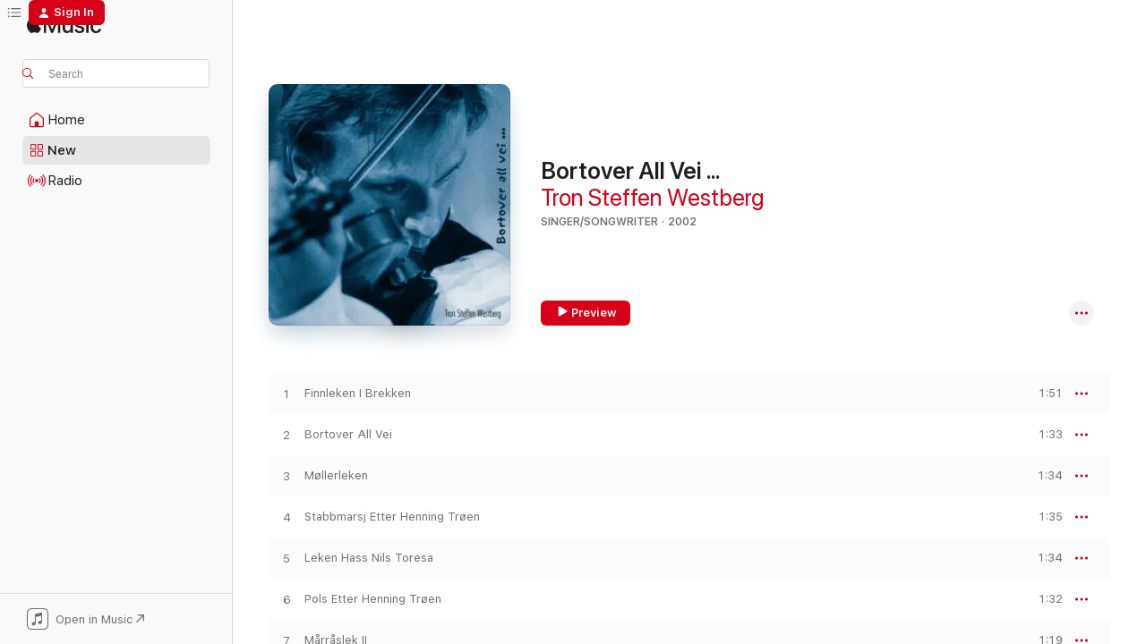

--- FILE ---
content_type: text/html
request_url: https://music.apple.com/us/album/bortover-all-vei/297839361?at=1000lNCS&ct=FFM_e8a5231ca2dbf80fa0167b3081c9f2bb&ls=1&uo=4
body_size: 19763
content:
<!DOCTYPE html>
<html dir="ltr" lang="en-US">
    <head>
        <!-- prettier-ignore -->
        <meta charset="utf-8">
        <!-- prettier-ignore -->
        <meta http-equiv="X-UA-Compatible" content="IE=edge">
        <!-- prettier-ignore -->
        <meta
            name="viewport"
            content="width=device-width,initial-scale=1,interactive-widget=resizes-content"
        >
        <!-- prettier-ignore -->
        <meta name="applicable-device" content="pc,mobile">
        <!-- prettier-ignore -->
        <meta name="referrer" content="strict-origin">
        <!-- prettier-ignore -->
        <link
            rel="apple-touch-icon"
            sizes="180x180"
            href="/assets/favicon/favicon-180.png"
        >
        <!-- prettier-ignore -->
        <link
            rel="icon"
            type="image/png"
            sizes="32x32"
            href="/assets/favicon/favicon-32.png"
        >
        <!-- prettier-ignore -->
        <link
            rel="icon"
            type="image/png"
            sizes="16x16"
            href="/assets/favicon/favicon-16.png"
        >
        <!-- prettier-ignore -->
        <link
            rel="mask-icon"
            href="/assets/favicon/favicon.svg"
            color="#fa233b"
        >
        <!-- prettier-ignore -->
        <link rel="manifest" href="/manifest.json">

        <title>‎Bortover All Vei ... - Album by Tron Steffen Westberg - Apple Music</title><!-- HEAD_svelte-1cypuwr_START --><link rel="preconnect" href="//www.apple.com/wss/fonts" crossorigin="anonymous"><link rel="stylesheet" href="//www.apple.com/wss/fonts?families=SF+Pro,v4%7CSF+Pro+Icons,v1&amp;display=swap" type="text/css" referrerpolicy="strict-origin-when-cross-origin"><!-- HEAD_svelte-1cypuwr_END --><!-- HEAD_svelte-eg3hvx_START -->    <meta name="description" content="Listen to Bortover All Vei ... by Tron Steffen Westberg on Apple Music. 2002. 26 Songs. Duration: 57 minutes."> <meta name="keywords" content="listen, Bortover All Vei ..., Tron Steffen Westberg, music, singles, songs, Singer/Songwriter, streaming music, apple music"> <link rel="canonical" href="https://music.apple.com/us/album/bortover-all-vei/297839361">   <link rel="alternate" type="application/json+oembed" href="https://music.apple.com/api/oembed?url=https%3A%2F%2Fmusic.apple.com%2Fus%2Falbum%2Fbortover-all-vei%2F297839361" title="Bortover All Vei ... by Tron Steffen Westberg on Apple Music">  <meta name="al:ios:app_store_id" content="1108187390"> <meta name="al:ios:app_name" content="Apple Music"> <meta name="apple:content_id" content="297839361"> <meta name="apple:title" content="Bortover All Vei ..."> <meta name="apple:description" content="Listen to Bortover All Vei ... by Tron Steffen Westberg on Apple Music. 2002. 26 Songs. Duration: 57 minutes.">   <meta property="og:title" content="Bortover All Vei ... by Tron Steffen Westberg on Apple Music"> <meta property="og:description" content="Album · 2002 · 26 Songs"> <meta property="og:site_name" content="Apple Music - Web Player"> <meta property="og:url" content="https://music.apple.com/us/album/bortover-all-vei/297839361"> <meta property="og:image" content="https://is1-ssl.mzstatic.com/image/thumb/Music126/v4/73/ce/0e/73ce0e17-86fc-9f08-f41c-a0f8e5f9c5e7/7041888502821.jpg/1200x630wp-60.jpg"> <meta property="og:image:secure_url" content="https://is1-ssl.mzstatic.com/image/thumb/Music126/v4/73/ce/0e/73ce0e17-86fc-9f08-f41c-a0f8e5f9c5e7/7041888502821.jpg/1200x630wp-60.jpg"> <meta property="og:image:alt" content="Bortover All Vei ... by Tron Steffen Westberg on Apple Music"> <meta property="og:image:width" content="1200"> <meta property="og:image:height" content="630"> <meta property="og:image:type" content="image/jpg"> <meta property="og:type" content="music.album"> <meta property="og:locale" content="en_US">  <meta property="music:song_count" content="26"> <meta property="music:song" content="https://music.apple.com/us/song/finnleken-i-brekken/297839366"> <meta property="music:song:preview_url:secure_url" content="https://music.apple.com/us/song/finnleken-i-brekken/297839366"> <meta property="music:song:disc" content="1"> <meta property="music:song:duration" content="PT1M51S"> <meta property="music:song:track" content="1">  <meta property="music:song" content="https://music.apple.com/us/song/bortover-all-vei/297839434"> <meta property="music:song:preview_url:secure_url" content="https://music.apple.com/us/song/bortover-all-vei/297839434"> <meta property="music:song:disc" content="1"> <meta property="music:song:duration" content="PT1M33S"> <meta property="music:song:track" content="2">  <meta property="music:song" content="https://music.apple.com/us/song/m%C3%B8llerleken/297839435"> <meta property="music:song:preview_url:secure_url" content="https://music.apple.com/us/song/m%C3%B8llerleken/297839435"> <meta property="music:song:disc" content="1"> <meta property="music:song:duration" content="PT1M34S"> <meta property="music:song:track" content="3">  <meta property="music:song" content="https://music.apple.com/us/song/stabbmarsj-etter-henning-tr%C3%B8en/297839437"> <meta property="music:song:preview_url:secure_url" content="https://music.apple.com/us/song/stabbmarsj-etter-henning-tr%C3%B8en/297839437"> <meta property="music:song:disc" content="1"> <meta property="music:song:duration" content="PT1M35S"> <meta property="music:song:track" content="4">  <meta property="music:song" content="https://music.apple.com/us/song/leken-hass-nils-toresa/297839438"> <meta property="music:song:preview_url:secure_url" content="https://music.apple.com/us/song/leken-hass-nils-toresa/297839438"> <meta property="music:song:disc" content="1"> <meta property="music:song:duration" content="PT1M34S"> <meta property="music:song:track" content="5">  <meta property="music:song" content="https://music.apple.com/us/song/pols-etter-henning-tr%C3%B8en/297839440"> <meta property="music:song:preview_url:secure_url" content="https://music.apple.com/us/song/pols-etter-henning-tr%C3%B8en/297839440"> <meta property="music:song:disc" content="1"> <meta property="music:song:duration" content="PT1M32S"> <meta property="music:song:track" content="6">  <meta property="music:song" content="https://music.apple.com/us/song/m%C3%A5rr%C3%A5slek-ii/297839442"> <meta property="music:song:preview_url:secure_url" content="https://music.apple.com/us/song/m%C3%A5rr%C3%A5slek-ii/297839442"> <meta property="music:song:disc" content="1"> <meta property="music:song:duration" content="PT1M19S"> <meta property="music:song:track" content="7">  <meta property="music:song" content="https://music.apple.com/us/song/trollpols/297839444"> <meta property="music:song:preview_url:secure_url" content="https://music.apple.com/us/song/trollpols/297839444"> <meta property="music:song:disc" content="1"> <meta property="music:song:duration" content="PT1M32S"> <meta property="music:song:track" content="8">  <meta property="music:song" content="https://music.apple.com/us/song/leken-hass-anders-ols/297839449"> <meta property="music:song:preview_url:secure_url" content="https://music.apple.com/us/song/leken-hass-anders-ols/297839449"> <meta property="music:song:disc" content="1"> <meta property="music:song:duration" content="PT2M1S"> <meta property="music:song:track" content="9">  <meta property="music:song" content="https://music.apple.com/us/song/ramesl%C3%A5tt-ii/297839450"> <meta property="music:song:preview_url:secure_url" content="https://music.apple.com/us/song/ramesl%C3%A5tt-ii/297839450"> <meta property="music:song:disc" content="1"> <meta property="music:song:duration" content="PT1M50S"> <meta property="music:song:track" content="10">  <meta property="music:song" content="https://music.apple.com/us/song/ruske-sara/297839454"> <meta property="music:song:preview_url:secure_url" content="https://music.apple.com/us/song/ruske-sara/297839454"> <meta property="music:song:disc" content="1"> <meta property="music:song:duration" content="PT4M31S"> <meta property="music:song:track" content="11">  <meta property="music:song" content="https://music.apple.com/us/song/tjugedalaren/297839461"> <meta property="music:song:preview_url:secure_url" content="https://music.apple.com/us/song/tjugedalaren/297839461"> <meta property="music:song:disc" content="1"> <meta property="music:song:duration" content="PT3M18S"> <meta property="music:song:track" content="12">  <meta property="music:song" content="https://music.apple.com/us/song/pols-med-promenade/297839462"> <meta property="music:song:preview_url:secure_url" content="https://music.apple.com/us/song/pols-med-promenade/297839462"> <meta property="music:song:disc" content="1"> <meta property="music:song:duration" content="PT1M53S"> <meta property="music:song:track" content="13">  <meta property="music:song" content="https://music.apple.com/us/song/m%C3%A5rr%C3%A5slek-iii/297839471"> <meta property="music:song:preview_url:secure_url" content="https://music.apple.com/us/song/m%C3%A5rr%C3%A5slek-iii/297839471"> <meta property="music:song:disc" content="1"> <meta property="music:song:duration" content="PT1M37S"> <meta property="music:song:track" content="14">  <meta property="music:song" content="https://music.apple.com/us/song/n%C3%A5r-klemmitn-va-k%C3%B8mmen-i-storform/297839473"> <meta property="music:song:preview_url:secure_url" content="https://music.apple.com/us/song/n%C3%A5r-klemmitn-va-k%C3%B8mmen-i-storform/297839473"> <meta property="music:song:disc" content="1"> <meta property="music:song:duration" content="PT1M42S"> <meta property="music:song:track" content="15">  <meta property="music:song" content="https://music.apple.com/us/song/pols-etter-post-anders/297839477"> <meta property="music:song:preview_url:secure_url" content="https://music.apple.com/us/song/pols-etter-post-anders/297839477"> <meta property="music:song:disc" content="1"> <meta property="music:song:duration" content="PT1M36S"> <meta property="music:song:track" content="16">  <meta property="music:song" content="https://music.apple.com/us/song/stabbmarsj-etter-henning-tr%C3%B8en/297839479"> <meta property="music:song:preview_url:secure_url" content="https://music.apple.com/us/song/stabbmarsj-etter-henning-tr%C3%B8en/297839479"> <meta property="music:song:disc" content="1"> <meta property="music:song:duration" content="PT2M1S"> <meta property="music:song:track" content="17">  <meta property="music:song" content="https://music.apple.com/us/song/pols-etter-ola-elven/297839482"> <meta property="music:song:preview_url:secure_url" content="https://music.apple.com/us/song/pols-etter-ola-elven/297839482"> <meta property="music:song:disc" content="1"> <meta property="music:song:duration" content="PT1M48S"> <meta property="music:song:track" content="18">  <meta property="music:song" content="https://music.apple.com/us/song/nordafjells/297839486"> <meta property="music:song:preview_url:secure_url" content="https://music.apple.com/us/song/nordafjells/297839486"> <meta property="music:song:disc" content="1"> <meta property="music:song:duration" content="PT4M24S"> <meta property="music:song:track" content="19">  <meta property="music:song" content="https://music.apple.com/us/song/skuldalsbruri/297839490"> <meta property="music:song:preview_url:secure_url" content="https://music.apple.com/us/song/skuldalsbruri/297839490"> <meta property="music:song:disc" content="1"> <meta property="music:song:duration" content="PT3M54S"> <meta property="music:song:track" content="20">  <meta property="music:song" content="https://music.apple.com/us/song/fjellrosa/297839549"> <meta property="music:song:preview_url:secure_url" content="https://music.apple.com/us/song/fjellrosa/297839549"> <meta property="music:song:disc" content="1"> <meta property="music:song:duration" content="PT4M33S"> <meta property="music:song:track" content="21">  <meta property="music:song" content="https://music.apple.com/us/song/pols-etter-ola-elven/297839550"> <meta property="music:song:preview_url:secure_url" content="https://music.apple.com/us/song/pols-etter-ola-elven/297839550"> <meta property="music:song:disc" content="1"> <meta property="music:song:duration" content="PT1M29S"> <meta property="music:song:track" content="22">  <meta property="music:song" content="https://music.apple.com/us/song/hjulmakarlek-i/297839552"> <meta property="music:song:preview_url:secure_url" content="https://music.apple.com/us/song/hjulmakarlek-i/297839552"> <meta property="music:song:disc" content="1"> <meta property="music:song:duration" content="PT1M21S"> <meta property="music:song:track" content="23">  <meta property="music:song" content="https://music.apple.com/us/song/kjostadlek-ii/297839553"> <meta property="music:song:preview_url:secure_url" content="https://music.apple.com/us/song/kjostadlek-ii/297839553"> <meta property="music:song:disc" content="1"> <meta property="music:song:duration" content="PT1M37S"> <meta property="music:song:track" content="24">  <meta property="music:song" content="https://music.apple.com/us/song/milla-abrahamsvolla-og-k%C3%B8r%C3%A5svollom/297839554"> <meta property="music:song:preview_url:secure_url" content="https://music.apple.com/us/song/milla-abrahamsvolla-og-k%C3%B8r%C3%A5svollom/297839554"> <meta property="music:song:disc" content="1"> <meta property="music:song:duration" content="PT1M23S"> <meta property="music:song:track" content="25">  <meta property="music:song" content="https://music.apple.com/us/song/brekkmarsjen/297839582"> <meta property="music:song:preview_url:secure_url" content="https://music.apple.com/us/song/brekkmarsjen/297839582"> <meta property="music:song:disc" content="1"> <meta property="music:song:duration" content="PT3M26S"> <meta property="music:song:track" content="26">   <meta property="music:musician" content="https://music.apple.com/us/artist/tron-steffen-westberg/212332390"> <meta property="music:release_date" content="2002-04-04T00:00:00.000Z">   <meta name="twitter:title" content="Bortover All Vei ... by Tron Steffen Westberg on Apple Music"> <meta name="twitter:description" content="Album · 2002 · 26 Songs"> <meta name="twitter:site" content="@AppleMusic"> <meta name="twitter:image" content="https://is1-ssl.mzstatic.com/image/thumb/Music126/v4/73/ce/0e/73ce0e17-86fc-9f08-f41c-a0f8e5f9c5e7/7041888502821.jpg/600x600bf-60.jpg"> <meta name="twitter:image:alt" content="Bortover All Vei ... by Tron Steffen Westberg on Apple Music"> <meta name="twitter:card" content="summary">       <!-- HTML_TAG_START -->
                <script id=schema:music-album type="application/ld+json">
                    {"@context":"http://schema.org","@type":"MusicAlbum","name":"Bortover All Vei ...","description":"Listen to Bortover All Vei ... by Tron Steffen Westberg on Apple Music. 2002. 26 Songs. Duration: 57 minutes.","citation":[],"tracks":[{"@type":"MusicRecording","name":"Finnleken I Brekken","duration":"PT1M51S","url":"https://music.apple.com/us/song/finnleken-i-brekken/297839366","offers":{"@type":"Offer","category":"free","price":0},"audio":{"@type":"AudioObject","potentialAction":{"@type":"ListenAction","expectsAcceptanceOf":{"@type":"Offer","category":"free"},"target":{"@type":"EntryPoint","actionPlatform":"https://music.apple.com/us/song/finnleken-i-brekken/297839366"}},"name":"Finnleken I Brekken","contentUrl":"https://audio-ssl.itunes.apple.com/itunes-assets/AudioPreview116/v4/52/82/3d/52823dc8-c67d-8010-69dd-542e2c5ee936/mzaf_5985321992089465414.plus.aac.p.m4a","duration":"PT1M51S","uploadDate":"2002-04-04","thumbnailUrl":"https://is1-ssl.mzstatic.com/image/thumb/Music126/v4/73/ce/0e/73ce0e17-86fc-9f08-f41c-a0f8e5f9c5e7/7041888502821.jpg/1200x630bb.jpg"}},{"@type":"MusicRecording","name":"Bortover All Vei","duration":"PT1M33S","url":"https://music.apple.com/us/song/bortover-all-vei/297839434","offers":{"@type":"Offer","category":"free","price":0},"audio":{"@type":"AudioObject","potentialAction":{"@type":"ListenAction","expectsAcceptanceOf":{"@type":"Offer","category":"free"},"target":{"@type":"EntryPoint","actionPlatform":"https://music.apple.com/us/song/bortover-all-vei/297839434"}},"name":"Bortover All Vei","contentUrl":"https://audio-ssl.itunes.apple.com/itunes-assets/AudioPreview126/v4/7e/f7/66/7ef7667c-9311-6d54-9099-61b77a13c69a/mzaf_14101704140304162342.plus.aac.p.m4a","duration":"PT1M33S","uploadDate":"2002-04-04","thumbnailUrl":"https://is1-ssl.mzstatic.com/image/thumb/Music126/v4/73/ce/0e/73ce0e17-86fc-9f08-f41c-a0f8e5f9c5e7/7041888502821.jpg/1200x630bb.jpg"}},{"@type":"MusicRecording","name":"Møllerleken","duration":"PT1M34S","url":"https://music.apple.com/us/song/m%C3%B8llerleken/297839435","offers":{"@type":"Offer","category":"free","price":0},"audio":{"@type":"AudioObject","potentialAction":{"@type":"ListenAction","expectsAcceptanceOf":{"@type":"Offer","category":"free"},"target":{"@type":"EntryPoint","actionPlatform":"https://music.apple.com/us/song/m%C3%B8llerleken/297839435"}},"name":"Møllerleken","contentUrl":"https://audio-ssl.itunes.apple.com/itunes-assets/AudioPreview126/v4/34/90/b7/3490b76e-a9c0-39e6-b555-59ebf95bc040/mzaf_18200013391079246412.plus.aac.p.m4a","duration":"PT1M34S","uploadDate":"2002-04-04","thumbnailUrl":"https://is1-ssl.mzstatic.com/image/thumb/Music126/v4/73/ce/0e/73ce0e17-86fc-9f08-f41c-a0f8e5f9c5e7/7041888502821.jpg/1200x630bb.jpg"}},{"@type":"MusicRecording","name":"Stabbmarsj Etter Henning Trøen","duration":"PT1M35S","url":"https://music.apple.com/us/song/stabbmarsj-etter-henning-tr%C3%B8en/297839437","offers":{"@type":"Offer","category":"free","price":0},"audio":{"@type":"AudioObject","potentialAction":{"@type":"ListenAction","expectsAcceptanceOf":{"@type":"Offer","category":"free"},"target":{"@type":"EntryPoint","actionPlatform":"https://music.apple.com/us/song/stabbmarsj-etter-henning-tr%C3%B8en/297839437"}},"name":"Stabbmarsj Etter Henning Trøen","contentUrl":"https://audio-ssl.itunes.apple.com/itunes-assets/AudioPreview126/v4/f4/e1/7e/f4e17ef4-2003-cc2e-4f27-5f6d065a4e30/mzaf_3058423588759144051.plus.aac.p.m4a","duration":"PT1M35S","uploadDate":"2002-04-04","thumbnailUrl":"https://is1-ssl.mzstatic.com/image/thumb/Music126/v4/73/ce/0e/73ce0e17-86fc-9f08-f41c-a0f8e5f9c5e7/7041888502821.jpg/1200x630bb.jpg"}},{"@type":"MusicRecording","name":"Leken Hass Nils Toresa","duration":"PT1M34S","url":"https://music.apple.com/us/song/leken-hass-nils-toresa/297839438","offers":{"@type":"Offer","category":"free","price":0},"audio":{"@type":"AudioObject","potentialAction":{"@type":"ListenAction","expectsAcceptanceOf":{"@type":"Offer","category":"free"},"target":{"@type":"EntryPoint","actionPlatform":"https://music.apple.com/us/song/leken-hass-nils-toresa/297839438"}},"name":"Leken Hass Nils Toresa","contentUrl":"https://audio-ssl.itunes.apple.com/itunes-assets/AudioPreview116/v4/f9/41/07/f9410747-da32-f2d4-de06-11bc6e23820a/mzaf_10516773530016182243.plus.aac.p.m4a","duration":"PT1M34S","uploadDate":"2002-04-04","thumbnailUrl":"https://is1-ssl.mzstatic.com/image/thumb/Music126/v4/73/ce/0e/73ce0e17-86fc-9f08-f41c-a0f8e5f9c5e7/7041888502821.jpg/1200x630bb.jpg"}},{"@type":"MusicRecording","name":"Pols Etter Henning Trøen","duration":"PT1M32S","url":"https://music.apple.com/us/song/pols-etter-henning-tr%C3%B8en/297839440","offers":{"@type":"Offer","category":"free","price":0},"audio":{"@type":"AudioObject","potentialAction":{"@type":"ListenAction","expectsAcceptanceOf":{"@type":"Offer","category":"free"},"target":{"@type":"EntryPoint","actionPlatform":"https://music.apple.com/us/song/pols-etter-henning-tr%C3%B8en/297839440"}},"name":"Pols Etter Henning Trøen","contentUrl":"https://audio-ssl.itunes.apple.com/itunes-assets/AudioPreview126/v4/04/14/0f/04140fec-ee7a-2c24-1004-33b94a358286/mzaf_11378641523326447868.plus.aac.p.m4a","duration":"PT1M32S","uploadDate":"2002-04-04","thumbnailUrl":"https://is1-ssl.mzstatic.com/image/thumb/Music126/v4/73/ce/0e/73ce0e17-86fc-9f08-f41c-a0f8e5f9c5e7/7041888502821.jpg/1200x630bb.jpg"}},{"@type":"MusicRecording","name":"Mårråslek II","duration":"PT1M19S","url":"https://music.apple.com/us/song/m%C3%A5rr%C3%A5slek-ii/297839442","offers":{"@type":"Offer","category":"free","price":0},"audio":{"@type":"AudioObject","potentialAction":{"@type":"ListenAction","expectsAcceptanceOf":{"@type":"Offer","category":"free"},"target":{"@type":"EntryPoint","actionPlatform":"https://music.apple.com/us/song/m%C3%A5rr%C3%A5slek-ii/297839442"}},"name":"Mårråslek II","contentUrl":"https://audio-ssl.itunes.apple.com/itunes-assets/AudioPreview126/v4/c2/b6/66/c2b666f5-0e45-05b0-db14-a9d9f2b29f1c/mzaf_6579868241974433814.plus.aac.p.m4a","duration":"PT1M19S","uploadDate":"2002-04-04","thumbnailUrl":"https://is1-ssl.mzstatic.com/image/thumb/Music126/v4/73/ce/0e/73ce0e17-86fc-9f08-f41c-a0f8e5f9c5e7/7041888502821.jpg/1200x630bb.jpg"}},{"@type":"MusicRecording","name":"Trollpols","duration":"PT1M32S","url":"https://music.apple.com/us/song/trollpols/297839444","offers":{"@type":"Offer","category":"free","price":0},"audio":{"@type":"AudioObject","potentialAction":{"@type":"ListenAction","expectsAcceptanceOf":{"@type":"Offer","category":"free"},"target":{"@type":"EntryPoint","actionPlatform":"https://music.apple.com/us/song/trollpols/297839444"}},"name":"Trollpols","contentUrl":"https://audio-ssl.itunes.apple.com/itunes-assets/AudioPreview126/v4/15/69/f9/1569f902-3f4a-74d7-bdae-c3dfa717f551/mzaf_7357636072207537126.plus.aac.p.m4a","duration":"PT1M32S","uploadDate":"2002-04-04","thumbnailUrl":"https://is1-ssl.mzstatic.com/image/thumb/Music126/v4/73/ce/0e/73ce0e17-86fc-9f08-f41c-a0f8e5f9c5e7/7041888502821.jpg/1200x630bb.jpg"}},{"@type":"MusicRecording","name":"Leken Hass Anders Ols","duration":"PT2M1S","url":"https://music.apple.com/us/song/leken-hass-anders-ols/297839449","offers":{"@type":"Offer","category":"free","price":0},"audio":{"@type":"AudioObject","potentialAction":{"@type":"ListenAction","expectsAcceptanceOf":{"@type":"Offer","category":"free"},"target":{"@type":"EntryPoint","actionPlatform":"https://music.apple.com/us/song/leken-hass-anders-ols/297839449"}},"name":"Leken Hass Anders Ols","contentUrl":"https://audio-ssl.itunes.apple.com/itunes-assets/AudioPreview126/v4/f2/6d/29/f26d295d-ec8a-a41b-2fda-a44fe2c4183d/mzaf_3780974859749213782.plus.aac.p.m4a","duration":"PT2M1S","uploadDate":"2002-04-04","thumbnailUrl":"https://is1-ssl.mzstatic.com/image/thumb/Music126/v4/73/ce/0e/73ce0e17-86fc-9f08-f41c-a0f8e5f9c5e7/7041888502821.jpg/1200x630bb.jpg"}},{"@type":"MusicRecording","name":"Rameslått II","duration":"PT1M50S","url":"https://music.apple.com/us/song/ramesl%C3%A5tt-ii/297839450","offers":{"@type":"Offer","category":"free","price":0},"audio":{"@type":"AudioObject","potentialAction":{"@type":"ListenAction","expectsAcceptanceOf":{"@type":"Offer","category":"free"},"target":{"@type":"EntryPoint","actionPlatform":"https://music.apple.com/us/song/ramesl%C3%A5tt-ii/297839450"}},"name":"Rameslått II","contentUrl":"https://audio-ssl.itunes.apple.com/itunes-assets/AudioPreview126/v4/5d/a4/a1/5da4a198-b26a-1179-6326-46ad73a914ed/mzaf_15590512223809255348.plus.aac.p.m4a","duration":"PT1M50S","uploadDate":"2002-04-04","thumbnailUrl":"https://is1-ssl.mzstatic.com/image/thumb/Music126/v4/73/ce/0e/73ce0e17-86fc-9f08-f41c-a0f8e5f9c5e7/7041888502821.jpg/1200x630bb.jpg"}},{"@type":"MusicRecording","name":"Ruske-Sara","duration":"PT4M31S","url":"https://music.apple.com/us/song/ruske-sara/297839454","offers":{"@type":"Offer","category":"free","price":0},"audio":{"@type":"AudioObject","potentialAction":{"@type":"ListenAction","expectsAcceptanceOf":{"@type":"Offer","category":"free"},"target":{"@type":"EntryPoint","actionPlatform":"https://music.apple.com/us/song/ruske-sara/297839454"}},"name":"Ruske-Sara","contentUrl":"https://audio-ssl.itunes.apple.com/itunes-assets/AudioPreview126/v4/c1/03/9d/c1039d4d-a794-284f-9cc2-e933253d188d/mzaf_7395594585870019689.plus.aac.ep.m4a","duration":"PT4M31S","uploadDate":"2002-04-04","thumbnailUrl":"https://is1-ssl.mzstatic.com/image/thumb/Music126/v4/73/ce/0e/73ce0e17-86fc-9f08-f41c-a0f8e5f9c5e7/7041888502821.jpg/1200x630bb.jpg"}},{"@type":"MusicRecording","name":"Tjugedalaren","duration":"PT3M18S","url":"https://music.apple.com/us/song/tjugedalaren/297839461","offers":{"@type":"Offer","category":"free","price":0},"audio":{"@type":"AudioObject","potentialAction":{"@type":"ListenAction","expectsAcceptanceOf":{"@type":"Offer","category":"free"},"target":{"@type":"EntryPoint","actionPlatform":"https://music.apple.com/us/song/tjugedalaren/297839461"}},"name":"Tjugedalaren","contentUrl":"https://audio-ssl.itunes.apple.com/itunes-assets/AudioPreview116/v4/1c/91/82/1c9182ff-edcc-0aaa-9846-b5f194aeb9e6/mzaf_5133678914532929146.plus.aac.ep.m4a","duration":"PT3M18S","uploadDate":"2002-04-04","thumbnailUrl":"https://is1-ssl.mzstatic.com/image/thumb/Music126/v4/73/ce/0e/73ce0e17-86fc-9f08-f41c-a0f8e5f9c5e7/7041888502821.jpg/1200x630bb.jpg"}},{"@type":"MusicRecording","name":"Pols Med Promenade","duration":"PT1M53S","url":"https://music.apple.com/us/song/pols-med-promenade/297839462","offers":{"@type":"Offer","category":"free","price":0},"audio":{"@type":"AudioObject","potentialAction":{"@type":"ListenAction","expectsAcceptanceOf":{"@type":"Offer","category":"free"},"target":{"@type":"EntryPoint","actionPlatform":"https://music.apple.com/us/song/pols-med-promenade/297839462"}},"name":"Pols Med Promenade","contentUrl":"https://audio-ssl.itunes.apple.com/itunes-assets/AudioPreview126/v4/a8/ff/97/a8ff97f8-1cd3-ef17-5354-50c8edd0dec3/mzaf_15250481864811384025.plus.aac.p.m4a","duration":"PT1M53S","uploadDate":"2002-04-04","thumbnailUrl":"https://is1-ssl.mzstatic.com/image/thumb/Music126/v4/73/ce/0e/73ce0e17-86fc-9f08-f41c-a0f8e5f9c5e7/7041888502821.jpg/1200x630bb.jpg"}},{"@type":"MusicRecording","name":"Mårråslek III","duration":"PT1M37S","url":"https://music.apple.com/us/song/m%C3%A5rr%C3%A5slek-iii/297839471","offers":{"@type":"Offer","category":"free","price":0},"audio":{"@type":"AudioObject","potentialAction":{"@type":"ListenAction","expectsAcceptanceOf":{"@type":"Offer","category":"free"},"target":{"@type":"EntryPoint","actionPlatform":"https://music.apple.com/us/song/m%C3%A5rr%C3%A5slek-iii/297839471"}},"name":"Mårråslek III","contentUrl":"https://audio-ssl.itunes.apple.com/itunes-assets/AudioPreview126/v4/aa/4a/6d/aa4a6d1f-1474-4aed-64d0-dd8e85d139a5/mzaf_9828027586655734158.plus.aac.p.m4a","duration":"PT1M37S","uploadDate":"2002-04-04","thumbnailUrl":"https://is1-ssl.mzstatic.com/image/thumb/Music126/v4/73/ce/0e/73ce0e17-86fc-9f08-f41c-a0f8e5f9c5e7/7041888502821.jpg/1200x630bb.jpg"}},{"@type":"MusicRecording","name":"Når Klemmit'n Va Kømmen I Storform","duration":"PT1M42S","url":"https://music.apple.com/us/song/n%C3%A5r-klemmitn-va-k%C3%B8mmen-i-storform/297839473","offers":{"@type":"Offer","category":"free","price":0},"audio":{"@type":"AudioObject","potentialAction":{"@type":"ListenAction","expectsAcceptanceOf":{"@type":"Offer","category":"free"},"target":{"@type":"EntryPoint","actionPlatform":"https://music.apple.com/us/song/n%C3%A5r-klemmitn-va-k%C3%B8mmen-i-storform/297839473"}},"name":"Når Klemmit'n Va Kømmen I Storform","contentUrl":"https://audio-ssl.itunes.apple.com/itunes-assets/AudioPreview126/v4/f2/20/f7/f220f73e-ca2a-67a1-c04c-d59c81ea223a/mzaf_6820310423914028288.plus.aac.p.m4a","duration":"PT1M42S","uploadDate":"2002-04-04","thumbnailUrl":"https://is1-ssl.mzstatic.com/image/thumb/Music126/v4/73/ce/0e/73ce0e17-86fc-9f08-f41c-a0f8e5f9c5e7/7041888502821.jpg/1200x630bb.jpg"}},{"@type":"MusicRecording","name":"Pols Etter Post-Anders","duration":"PT1M36S","url":"https://music.apple.com/us/song/pols-etter-post-anders/297839477","offers":{"@type":"Offer","category":"free","price":0},"audio":{"@type":"AudioObject","potentialAction":{"@type":"ListenAction","expectsAcceptanceOf":{"@type":"Offer","category":"free"},"target":{"@type":"EntryPoint","actionPlatform":"https://music.apple.com/us/song/pols-etter-post-anders/297839477"}},"name":"Pols Etter Post-Anders","contentUrl":"https://audio-ssl.itunes.apple.com/itunes-assets/AudioPreview126/v4/03/8e/2e/038e2ef1-8f0f-0319-490b-267196e3b362/mzaf_11553776918267755806.plus.aac.p.m4a","duration":"PT1M36S","uploadDate":"2002-04-04","thumbnailUrl":"https://is1-ssl.mzstatic.com/image/thumb/Music126/v4/73/ce/0e/73ce0e17-86fc-9f08-f41c-a0f8e5f9c5e7/7041888502821.jpg/1200x630bb.jpg"}},{"@type":"MusicRecording","name":"Stabbmarsj Etter Henning Trøen","duration":"PT2M1S","url":"https://music.apple.com/us/song/stabbmarsj-etter-henning-tr%C3%B8en/297839479","offers":{"@type":"Offer","category":"free","price":0},"audio":{"@type":"AudioObject","potentialAction":{"@type":"ListenAction","expectsAcceptanceOf":{"@type":"Offer","category":"free"},"target":{"@type":"EntryPoint","actionPlatform":"https://music.apple.com/us/song/stabbmarsj-etter-henning-tr%C3%B8en/297839479"}},"name":"Stabbmarsj Etter Henning Trøen","contentUrl":"https://audio-ssl.itunes.apple.com/itunes-assets/AudioPreview126/v4/8d/aa/5d/8daa5d0d-0e69-e2c3-a3f7-f26f01721e34/mzaf_10768247200024527196.plus.aac.p.m4a","duration":"PT2M1S","uploadDate":"2002-04-04","thumbnailUrl":"https://is1-ssl.mzstatic.com/image/thumb/Music126/v4/73/ce/0e/73ce0e17-86fc-9f08-f41c-a0f8e5f9c5e7/7041888502821.jpg/1200x630bb.jpg"}},{"@type":"MusicRecording","name":"Pols Etter Ola Elven","duration":"PT1M48S","url":"https://music.apple.com/us/song/pols-etter-ola-elven/297839482","offers":{"@type":"Offer","category":"free","price":0},"audio":{"@type":"AudioObject","potentialAction":{"@type":"ListenAction","expectsAcceptanceOf":{"@type":"Offer","category":"free"},"target":{"@type":"EntryPoint","actionPlatform":"https://music.apple.com/us/song/pols-etter-ola-elven/297839482"}},"name":"Pols Etter Ola Elven","contentUrl":"https://audio-ssl.itunes.apple.com/itunes-assets/AudioPreview116/v4/f0/c5/ae/f0c5aeb0-b858-6279-f3df-8dd4134212c6/mzaf_17878268764819292471.plus.aac.p.m4a","duration":"PT1M48S","uploadDate":"2002-04-04","thumbnailUrl":"https://is1-ssl.mzstatic.com/image/thumb/Music126/v4/73/ce/0e/73ce0e17-86fc-9f08-f41c-a0f8e5f9c5e7/7041888502821.jpg/1200x630bb.jpg"}},{"@type":"MusicRecording","name":"Nordafjells","duration":"PT4M24S","url":"https://music.apple.com/us/song/nordafjells/297839486","offers":{"@type":"Offer","category":"free","price":0},"audio":{"@type":"AudioObject","potentialAction":{"@type":"ListenAction","expectsAcceptanceOf":{"@type":"Offer","category":"free"},"target":{"@type":"EntryPoint","actionPlatform":"https://music.apple.com/us/song/nordafjells/297839486"}},"name":"Nordafjells","contentUrl":"https://audio-ssl.itunes.apple.com/itunes-assets/AudioPreview116/v4/74/3d/10/743d103e-1613-baa7-a582-f116d4e35ffa/mzaf_11154673426459492249.plus.aac.ep.m4a","duration":"PT4M24S","uploadDate":"2002-04-04","thumbnailUrl":"https://is1-ssl.mzstatic.com/image/thumb/Music126/v4/73/ce/0e/73ce0e17-86fc-9f08-f41c-a0f8e5f9c5e7/7041888502821.jpg/1200x630bb.jpg"}},{"@type":"MusicRecording","name":"Skuldalsbruri","duration":"PT3M54S","url":"https://music.apple.com/us/song/skuldalsbruri/297839490","offers":{"@type":"Offer","category":"free","price":0},"audio":{"@type":"AudioObject","potentialAction":{"@type":"ListenAction","expectsAcceptanceOf":{"@type":"Offer","category":"free"},"target":{"@type":"EntryPoint","actionPlatform":"https://music.apple.com/us/song/skuldalsbruri/297839490"}},"name":"Skuldalsbruri","contentUrl":"https://audio-ssl.itunes.apple.com/itunes-assets/AudioPreview126/v4/95/1a/cc/951acc7a-4d6e-3ed0-8156-0cb0b47934b0/mzaf_12243014217623678023.plus.aac.ep.m4a","duration":"PT3M54S","uploadDate":"2002-04-04","thumbnailUrl":"https://is1-ssl.mzstatic.com/image/thumb/Music126/v4/73/ce/0e/73ce0e17-86fc-9f08-f41c-a0f8e5f9c5e7/7041888502821.jpg/1200x630bb.jpg"}},{"@type":"MusicRecording","name":"Fjellrosa","duration":"PT4M33S","url":"https://music.apple.com/us/song/fjellrosa/297839549","offers":{"@type":"Offer","category":"free","price":0},"audio":{"@type":"AudioObject","potentialAction":{"@type":"ListenAction","expectsAcceptanceOf":{"@type":"Offer","category":"free"},"target":{"@type":"EntryPoint","actionPlatform":"https://music.apple.com/us/song/fjellrosa/297839549"}},"name":"Fjellrosa","contentUrl":"https://audio-ssl.itunes.apple.com/itunes-assets/AudioPreview116/v4/d8/82/30/d882302d-e4c6-5262-8859-d6e266f52b4e/mzaf_14520433488246540746.plus.aac.ep.m4a","duration":"PT4M33S","uploadDate":"2002-04-04","thumbnailUrl":"https://is1-ssl.mzstatic.com/image/thumb/Music126/v4/73/ce/0e/73ce0e17-86fc-9f08-f41c-a0f8e5f9c5e7/7041888502821.jpg/1200x630bb.jpg"}},{"@type":"MusicRecording","name":"Pols Etter Ola Elven","duration":"PT1M29S","url":"https://music.apple.com/us/song/pols-etter-ola-elven/297839550","offers":{"@type":"Offer","category":"free","price":0},"audio":{"@type":"AudioObject","potentialAction":{"@type":"ListenAction","expectsAcceptanceOf":{"@type":"Offer","category":"free"},"target":{"@type":"EntryPoint","actionPlatform":"https://music.apple.com/us/song/pols-etter-ola-elven/297839550"}},"name":"Pols Etter Ola Elven","contentUrl":"https://audio-ssl.itunes.apple.com/itunes-assets/AudioPreview116/v4/71/cf/7f/71cf7f1f-3806-c5c8-f05b-ed8870c99325/mzaf_5628878327007253971.plus.aac.p.m4a","duration":"PT1M29S","uploadDate":"2002-04-04","thumbnailUrl":"https://is1-ssl.mzstatic.com/image/thumb/Music126/v4/73/ce/0e/73ce0e17-86fc-9f08-f41c-a0f8e5f9c5e7/7041888502821.jpg/1200x630bb.jpg"}},{"@type":"MusicRecording","name":"Hjulmakarlek I","duration":"PT1M21S","url":"https://music.apple.com/us/song/hjulmakarlek-i/297839552","offers":{"@type":"Offer","category":"free","price":0},"audio":{"@type":"AudioObject","potentialAction":{"@type":"ListenAction","expectsAcceptanceOf":{"@type":"Offer","category":"free"},"target":{"@type":"EntryPoint","actionPlatform":"https://music.apple.com/us/song/hjulmakarlek-i/297839552"}},"name":"Hjulmakarlek I","contentUrl":"https://audio-ssl.itunes.apple.com/itunes-assets/AudioPreview116/v4/04/fb/1a/04fb1ad5-3a04-d022-bcf4-c74a01511118/mzaf_32096165250212702.plus.aac.p.m4a","duration":"PT1M21S","uploadDate":"2002-04-04","thumbnailUrl":"https://is1-ssl.mzstatic.com/image/thumb/Music126/v4/73/ce/0e/73ce0e17-86fc-9f08-f41c-a0f8e5f9c5e7/7041888502821.jpg/1200x630bb.jpg"}},{"@type":"MusicRecording","name":"Kjostadlek II","duration":"PT1M37S","url":"https://music.apple.com/us/song/kjostadlek-ii/297839553","offers":{"@type":"Offer","category":"free","price":0},"audio":{"@type":"AudioObject","potentialAction":{"@type":"ListenAction","expectsAcceptanceOf":{"@type":"Offer","category":"free"},"target":{"@type":"EntryPoint","actionPlatform":"https://music.apple.com/us/song/kjostadlek-ii/297839553"}},"name":"Kjostadlek II","contentUrl":"https://audio-ssl.itunes.apple.com/itunes-assets/AudioPreview116/v4/f3/35/cf/f335cf41-b488-c5c4-f5b9-ff86681bcbae/mzaf_2750001788760151814.plus.aac.p.m4a","duration":"PT1M37S","uploadDate":"2002-04-04","thumbnailUrl":"https://is1-ssl.mzstatic.com/image/thumb/Music126/v4/73/ce/0e/73ce0e17-86fc-9f08-f41c-a0f8e5f9c5e7/7041888502821.jpg/1200x630bb.jpg"}},{"@type":"MusicRecording","name":"Milla Abrahamsvolla Og Køråsvollom","duration":"PT1M23S","url":"https://music.apple.com/us/song/milla-abrahamsvolla-og-k%C3%B8r%C3%A5svollom/297839554","offers":{"@type":"Offer","category":"free","price":0},"audio":{"@type":"AudioObject","potentialAction":{"@type":"ListenAction","expectsAcceptanceOf":{"@type":"Offer","category":"free"},"target":{"@type":"EntryPoint","actionPlatform":"https://music.apple.com/us/song/milla-abrahamsvolla-og-k%C3%B8r%C3%A5svollom/297839554"}},"name":"Milla Abrahamsvolla Og Køråsvollom","contentUrl":"https://audio-ssl.itunes.apple.com/itunes-assets/AudioPreview116/v4/ed/e4/36/ede4368d-c087-c572-e33b-8f40fe794d1a/mzaf_8890276676286578021.plus.aac.p.m4a","duration":"PT1M23S","uploadDate":"2002-04-04","thumbnailUrl":"https://is1-ssl.mzstatic.com/image/thumb/Music126/v4/73/ce/0e/73ce0e17-86fc-9f08-f41c-a0f8e5f9c5e7/7041888502821.jpg/1200x630bb.jpg"}},{"@type":"MusicRecording","name":"Brekkmarsjen","duration":"PT3M26S","url":"https://music.apple.com/us/song/brekkmarsjen/297839582","offers":{"@type":"Offer","category":"free","price":0},"audio":{"@type":"AudioObject","potentialAction":{"@type":"ListenAction","expectsAcceptanceOf":{"@type":"Offer","category":"free"},"target":{"@type":"EntryPoint","actionPlatform":"https://music.apple.com/us/song/brekkmarsjen/297839582"}},"name":"Brekkmarsjen","contentUrl":"https://audio-ssl.itunes.apple.com/itunes-assets/AudioPreview116/v4/f6/e6/09/f6e609ef-6817-7dad-ad1b-5491382aa684/mzaf_11806535957734122232.plus.aac.ep.m4a","duration":"PT3M26S","uploadDate":"2002-04-04","thumbnailUrl":"https://is1-ssl.mzstatic.com/image/thumb/Music126/v4/73/ce/0e/73ce0e17-86fc-9f08-f41c-a0f8e5f9c5e7/7041888502821.jpg/1200x630bb.jpg"}}],"workExample":[{"@type":"MusicAlbum","image":"https://is1-ssl.mzstatic.com/image/thumb/Music30/v4/25/1d/46/251d464b-c42f-6429-94fa-b8c9543608ad/cover.jpg/1200x630bb.jpg","url":"https://music.apple.com/us/album/bror/1122589857","name":"Bror"},{"@type":"MusicAlbum","image":"https://is1-ssl.mzstatic.com/image/thumb/Music126/v4/51/6b/ee/516bee94-3cea-bd9a-95c9-45cd3d456168/198004364263.jpg/1200x630bb.jpg","url":"https://music.apple.com/us/album/i-brekkentakt/1700265886","name":"I Brekkentakt"},{"@type":"MusicAlbum","image":"https://is1-ssl.mzstatic.com/image/thumb/Music/v4/c3/0f/c7/c30fc745-c7ff-6ca2-6f7c-c84fcfca9a43/cover.jpg/1200x630bb.jpg","url":"https://music.apple.com/us/album/gammelpols/605595236","name":"Gammelpols"},{"@type":"MusicRecording","name":"Finnleken I Brekken","duration":"PT1M51S","url":"https://music.apple.com/us/song/finnleken-i-brekken/297839366","offers":{"@type":"Offer","category":"free","price":0},"audio":{"@type":"AudioObject","potentialAction":{"@type":"ListenAction","expectsAcceptanceOf":{"@type":"Offer","category":"free"},"target":{"@type":"EntryPoint","actionPlatform":"https://music.apple.com/us/song/finnleken-i-brekken/297839366"}},"name":"Finnleken I Brekken","contentUrl":"https://audio-ssl.itunes.apple.com/itunes-assets/AudioPreview116/v4/52/82/3d/52823dc8-c67d-8010-69dd-542e2c5ee936/mzaf_5985321992089465414.plus.aac.p.m4a","duration":"PT1M51S","uploadDate":"2002-04-04","thumbnailUrl":"https://is1-ssl.mzstatic.com/image/thumb/Music126/v4/73/ce/0e/73ce0e17-86fc-9f08-f41c-a0f8e5f9c5e7/7041888502821.jpg/1200x630bb.jpg"}},{"@type":"MusicRecording","name":"Bortover All Vei","duration":"PT1M33S","url":"https://music.apple.com/us/song/bortover-all-vei/297839434","offers":{"@type":"Offer","category":"free","price":0},"audio":{"@type":"AudioObject","potentialAction":{"@type":"ListenAction","expectsAcceptanceOf":{"@type":"Offer","category":"free"},"target":{"@type":"EntryPoint","actionPlatform":"https://music.apple.com/us/song/bortover-all-vei/297839434"}},"name":"Bortover All Vei","contentUrl":"https://audio-ssl.itunes.apple.com/itunes-assets/AudioPreview126/v4/7e/f7/66/7ef7667c-9311-6d54-9099-61b77a13c69a/mzaf_14101704140304162342.plus.aac.p.m4a","duration":"PT1M33S","uploadDate":"2002-04-04","thumbnailUrl":"https://is1-ssl.mzstatic.com/image/thumb/Music126/v4/73/ce/0e/73ce0e17-86fc-9f08-f41c-a0f8e5f9c5e7/7041888502821.jpg/1200x630bb.jpg"}},{"@type":"MusicRecording","name":"Møllerleken","duration":"PT1M34S","url":"https://music.apple.com/us/song/m%C3%B8llerleken/297839435","offers":{"@type":"Offer","category":"free","price":0},"audio":{"@type":"AudioObject","potentialAction":{"@type":"ListenAction","expectsAcceptanceOf":{"@type":"Offer","category":"free"},"target":{"@type":"EntryPoint","actionPlatform":"https://music.apple.com/us/song/m%C3%B8llerleken/297839435"}},"name":"Møllerleken","contentUrl":"https://audio-ssl.itunes.apple.com/itunes-assets/AudioPreview126/v4/34/90/b7/3490b76e-a9c0-39e6-b555-59ebf95bc040/mzaf_18200013391079246412.plus.aac.p.m4a","duration":"PT1M34S","uploadDate":"2002-04-04","thumbnailUrl":"https://is1-ssl.mzstatic.com/image/thumb/Music126/v4/73/ce/0e/73ce0e17-86fc-9f08-f41c-a0f8e5f9c5e7/7041888502821.jpg/1200x630bb.jpg"}},{"@type":"MusicRecording","name":"Stabbmarsj Etter Henning Trøen","duration":"PT1M35S","url":"https://music.apple.com/us/song/stabbmarsj-etter-henning-tr%C3%B8en/297839437","offers":{"@type":"Offer","category":"free","price":0},"audio":{"@type":"AudioObject","potentialAction":{"@type":"ListenAction","expectsAcceptanceOf":{"@type":"Offer","category":"free"},"target":{"@type":"EntryPoint","actionPlatform":"https://music.apple.com/us/song/stabbmarsj-etter-henning-tr%C3%B8en/297839437"}},"name":"Stabbmarsj Etter Henning Trøen","contentUrl":"https://audio-ssl.itunes.apple.com/itunes-assets/AudioPreview126/v4/f4/e1/7e/f4e17ef4-2003-cc2e-4f27-5f6d065a4e30/mzaf_3058423588759144051.plus.aac.p.m4a","duration":"PT1M35S","uploadDate":"2002-04-04","thumbnailUrl":"https://is1-ssl.mzstatic.com/image/thumb/Music126/v4/73/ce/0e/73ce0e17-86fc-9f08-f41c-a0f8e5f9c5e7/7041888502821.jpg/1200x630bb.jpg"}},{"@type":"MusicRecording","name":"Leken Hass Nils Toresa","duration":"PT1M34S","url":"https://music.apple.com/us/song/leken-hass-nils-toresa/297839438","offers":{"@type":"Offer","category":"free","price":0},"audio":{"@type":"AudioObject","potentialAction":{"@type":"ListenAction","expectsAcceptanceOf":{"@type":"Offer","category":"free"},"target":{"@type":"EntryPoint","actionPlatform":"https://music.apple.com/us/song/leken-hass-nils-toresa/297839438"}},"name":"Leken Hass Nils Toresa","contentUrl":"https://audio-ssl.itunes.apple.com/itunes-assets/AudioPreview116/v4/f9/41/07/f9410747-da32-f2d4-de06-11bc6e23820a/mzaf_10516773530016182243.plus.aac.p.m4a","duration":"PT1M34S","uploadDate":"2002-04-04","thumbnailUrl":"https://is1-ssl.mzstatic.com/image/thumb/Music126/v4/73/ce/0e/73ce0e17-86fc-9f08-f41c-a0f8e5f9c5e7/7041888502821.jpg/1200x630bb.jpg"}},{"@type":"MusicRecording","name":"Pols Etter Henning Trøen","duration":"PT1M32S","url":"https://music.apple.com/us/song/pols-etter-henning-tr%C3%B8en/297839440","offers":{"@type":"Offer","category":"free","price":0},"audio":{"@type":"AudioObject","potentialAction":{"@type":"ListenAction","expectsAcceptanceOf":{"@type":"Offer","category":"free"},"target":{"@type":"EntryPoint","actionPlatform":"https://music.apple.com/us/song/pols-etter-henning-tr%C3%B8en/297839440"}},"name":"Pols Etter Henning Trøen","contentUrl":"https://audio-ssl.itunes.apple.com/itunes-assets/AudioPreview126/v4/04/14/0f/04140fec-ee7a-2c24-1004-33b94a358286/mzaf_11378641523326447868.plus.aac.p.m4a","duration":"PT1M32S","uploadDate":"2002-04-04","thumbnailUrl":"https://is1-ssl.mzstatic.com/image/thumb/Music126/v4/73/ce/0e/73ce0e17-86fc-9f08-f41c-a0f8e5f9c5e7/7041888502821.jpg/1200x630bb.jpg"}},{"@type":"MusicRecording","name":"Mårråslek II","duration":"PT1M19S","url":"https://music.apple.com/us/song/m%C3%A5rr%C3%A5slek-ii/297839442","offers":{"@type":"Offer","category":"free","price":0},"audio":{"@type":"AudioObject","potentialAction":{"@type":"ListenAction","expectsAcceptanceOf":{"@type":"Offer","category":"free"},"target":{"@type":"EntryPoint","actionPlatform":"https://music.apple.com/us/song/m%C3%A5rr%C3%A5slek-ii/297839442"}},"name":"Mårråslek II","contentUrl":"https://audio-ssl.itunes.apple.com/itunes-assets/AudioPreview126/v4/c2/b6/66/c2b666f5-0e45-05b0-db14-a9d9f2b29f1c/mzaf_6579868241974433814.plus.aac.p.m4a","duration":"PT1M19S","uploadDate":"2002-04-04","thumbnailUrl":"https://is1-ssl.mzstatic.com/image/thumb/Music126/v4/73/ce/0e/73ce0e17-86fc-9f08-f41c-a0f8e5f9c5e7/7041888502821.jpg/1200x630bb.jpg"}},{"@type":"MusicRecording","name":"Trollpols","duration":"PT1M32S","url":"https://music.apple.com/us/song/trollpols/297839444","offers":{"@type":"Offer","category":"free","price":0},"audio":{"@type":"AudioObject","potentialAction":{"@type":"ListenAction","expectsAcceptanceOf":{"@type":"Offer","category":"free"},"target":{"@type":"EntryPoint","actionPlatform":"https://music.apple.com/us/song/trollpols/297839444"}},"name":"Trollpols","contentUrl":"https://audio-ssl.itunes.apple.com/itunes-assets/AudioPreview126/v4/15/69/f9/1569f902-3f4a-74d7-bdae-c3dfa717f551/mzaf_7357636072207537126.plus.aac.p.m4a","duration":"PT1M32S","uploadDate":"2002-04-04","thumbnailUrl":"https://is1-ssl.mzstatic.com/image/thumb/Music126/v4/73/ce/0e/73ce0e17-86fc-9f08-f41c-a0f8e5f9c5e7/7041888502821.jpg/1200x630bb.jpg"}},{"@type":"MusicRecording","name":"Leken Hass Anders Ols","duration":"PT2M1S","url":"https://music.apple.com/us/song/leken-hass-anders-ols/297839449","offers":{"@type":"Offer","category":"free","price":0},"audio":{"@type":"AudioObject","potentialAction":{"@type":"ListenAction","expectsAcceptanceOf":{"@type":"Offer","category":"free"},"target":{"@type":"EntryPoint","actionPlatform":"https://music.apple.com/us/song/leken-hass-anders-ols/297839449"}},"name":"Leken Hass Anders Ols","contentUrl":"https://audio-ssl.itunes.apple.com/itunes-assets/AudioPreview126/v4/f2/6d/29/f26d295d-ec8a-a41b-2fda-a44fe2c4183d/mzaf_3780974859749213782.plus.aac.p.m4a","duration":"PT2M1S","uploadDate":"2002-04-04","thumbnailUrl":"https://is1-ssl.mzstatic.com/image/thumb/Music126/v4/73/ce/0e/73ce0e17-86fc-9f08-f41c-a0f8e5f9c5e7/7041888502821.jpg/1200x630bb.jpg"}},{"@type":"MusicRecording","name":"Rameslått II","duration":"PT1M50S","url":"https://music.apple.com/us/song/ramesl%C3%A5tt-ii/297839450","offers":{"@type":"Offer","category":"free","price":0},"audio":{"@type":"AudioObject","potentialAction":{"@type":"ListenAction","expectsAcceptanceOf":{"@type":"Offer","category":"free"},"target":{"@type":"EntryPoint","actionPlatform":"https://music.apple.com/us/song/ramesl%C3%A5tt-ii/297839450"}},"name":"Rameslått II","contentUrl":"https://audio-ssl.itunes.apple.com/itunes-assets/AudioPreview126/v4/5d/a4/a1/5da4a198-b26a-1179-6326-46ad73a914ed/mzaf_15590512223809255348.plus.aac.p.m4a","duration":"PT1M50S","uploadDate":"2002-04-04","thumbnailUrl":"https://is1-ssl.mzstatic.com/image/thumb/Music126/v4/73/ce/0e/73ce0e17-86fc-9f08-f41c-a0f8e5f9c5e7/7041888502821.jpg/1200x630bb.jpg"}},{"@type":"MusicRecording","name":"Ruske-Sara","duration":"PT4M31S","url":"https://music.apple.com/us/song/ruske-sara/297839454","offers":{"@type":"Offer","category":"free","price":0},"audio":{"@type":"AudioObject","potentialAction":{"@type":"ListenAction","expectsAcceptanceOf":{"@type":"Offer","category":"free"},"target":{"@type":"EntryPoint","actionPlatform":"https://music.apple.com/us/song/ruske-sara/297839454"}},"name":"Ruske-Sara","contentUrl":"https://audio-ssl.itunes.apple.com/itunes-assets/AudioPreview126/v4/c1/03/9d/c1039d4d-a794-284f-9cc2-e933253d188d/mzaf_7395594585870019689.plus.aac.ep.m4a","duration":"PT4M31S","uploadDate":"2002-04-04","thumbnailUrl":"https://is1-ssl.mzstatic.com/image/thumb/Music126/v4/73/ce/0e/73ce0e17-86fc-9f08-f41c-a0f8e5f9c5e7/7041888502821.jpg/1200x630bb.jpg"}},{"@type":"MusicRecording","name":"Tjugedalaren","duration":"PT3M18S","url":"https://music.apple.com/us/song/tjugedalaren/297839461","offers":{"@type":"Offer","category":"free","price":0},"audio":{"@type":"AudioObject","potentialAction":{"@type":"ListenAction","expectsAcceptanceOf":{"@type":"Offer","category":"free"},"target":{"@type":"EntryPoint","actionPlatform":"https://music.apple.com/us/song/tjugedalaren/297839461"}},"name":"Tjugedalaren","contentUrl":"https://audio-ssl.itunes.apple.com/itunes-assets/AudioPreview116/v4/1c/91/82/1c9182ff-edcc-0aaa-9846-b5f194aeb9e6/mzaf_5133678914532929146.plus.aac.ep.m4a","duration":"PT3M18S","uploadDate":"2002-04-04","thumbnailUrl":"https://is1-ssl.mzstatic.com/image/thumb/Music126/v4/73/ce/0e/73ce0e17-86fc-9f08-f41c-a0f8e5f9c5e7/7041888502821.jpg/1200x630bb.jpg"}},{"@type":"MusicRecording","name":"Pols Med Promenade","duration":"PT1M53S","url":"https://music.apple.com/us/song/pols-med-promenade/297839462","offers":{"@type":"Offer","category":"free","price":0},"audio":{"@type":"AudioObject","potentialAction":{"@type":"ListenAction","expectsAcceptanceOf":{"@type":"Offer","category":"free"},"target":{"@type":"EntryPoint","actionPlatform":"https://music.apple.com/us/song/pols-med-promenade/297839462"}},"name":"Pols Med Promenade","contentUrl":"https://audio-ssl.itunes.apple.com/itunes-assets/AudioPreview126/v4/a8/ff/97/a8ff97f8-1cd3-ef17-5354-50c8edd0dec3/mzaf_15250481864811384025.plus.aac.p.m4a","duration":"PT1M53S","uploadDate":"2002-04-04","thumbnailUrl":"https://is1-ssl.mzstatic.com/image/thumb/Music126/v4/73/ce/0e/73ce0e17-86fc-9f08-f41c-a0f8e5f9c5e7/7041888502821.jpg/1200x630bb.jpg"}},{"@type":"MusicRecording","name":"Mårråslek III","duration":"PT1M37S","url":"https://music.apple.com/us/song/m%C3%A5rr%C3%A5slek-iii/297839471","offers":{"@type":"Offer","category":"free","price":0},"audio":{"@type":"AudioObject","potentialAction":{"@type":"ListenAction","expectsAcceptanceOf":{"@type":"Offer","category":"free"},"target":{"@type":"EntryPoint","actionPlatform":"https://music.apple.com/us/song/m%C3%A5rr%C3%A5slek-iii/297839471"}},"name":"Mårråslek III","contentUrl":"https://audio-ssl.itunes.apple.com/itunes-assets/AudioPreview126/v4/aa/4a/6d/aa4a6d1f-1474-4aed-64d0-dd8e85d139a5/mzaf_9828027586655734158.plus.aac.p.m4a","duration":"PT1M37S","uploadDate":"2002-04-04","thumbnailUrl":"https://is1-ssl.mzstatic.com/image/thumb/Music126/v4/73/ce/0e/73ce0e17-86fc-9f08-f41c-a0f8e5f9c5e7/7041888502821.jpg/1200x630bb.jpg"}},{"@type":"MusicRecording","name":"Når Klemmit'n Va Kømmen I Storform","duration":"PT1M42S","url":"https://music.apple.com/us/song/n%C3%A5r-klemmitn-va-k%C3%B8mmen-i-storform/297839473","offers":{"@type":"Offer","category":"free","price":0},"audio":{"@type":"AudioObject","potentialAction":{"@type":"ListenAction","expectsAcceptanceOf":{"@type":"Offer","category":"free"},"target":{"@type":"EntryPoint","actionPlatform":"https://music.apple.com/us/song/n%C3%A5r-klemmitn-va-k%C3%B8mmen-i-storform/297839473"}},"name":"Når Klemmit'n Va Kømmen I Storform","contentUrl":"https://audio-ssl.itunes.apple.com/itunes-assets/AudioPreview126/v4/f2/20/f7/f220f73e-ca2a-67a1-c04c-d59c81ea223a/mzaf_6820310423914028288.plus.aac.p.m4a","duration":"PT1M42S","uploadDate":"2002-04-04","thumbnailUrl":"https://is1-ssl.mzstatic.com/image/thumb/Music126/v4/73/ce/0e/73ce0e17-86fc-9f08-f41c-a0f8e5f9c5e7/7041888502821.jpg/1200x630bb.jpg"}},{"@type":"MusicRecording","name":"Pols Etter Post-Anders","duration":"PT1M36S","url":"https://music.apple.com/us/song/pols-etter-post-anders/297839477","offers":{"@type":"Offer","category":"free","price":0},"audio":{"@type":"AudioObject","potentialAction":{"@type":"ListenAction","expectsAcceptanceOf":{"@type":"Offer","category":"free"},"target":{"@type":"EntryPoint","actionPlatform":"https://music.apple.com/us/song/pols-etter-post-anders/297839477"}},"name":"Pols Etter Post-Anders","contentUrl":"https://audio-ssl.itunes.apple.com/itunes-assets/AudioPreview126/v4/03/8e/2e/038e2ef1-8f0f-0319-490b-267196e3b362/mzaf_11553776918267755806.plus.aac.p.m4a","duration":"PT1M36S","uploadDate":"2002-04-04","thumbnailUrl":"https://is1-ssl.mzstatic.com/image/thumb/Music126/v4/73/ce/0e/73ce0e17-86fc-9f08-f41c-a0f8e5f9c5e7/7041888502821.jpg/1200x630bb.jpg"}},{"@type":"MusicRecording","name":"Stabbmarsj Etter Henning Trøen","duration":"PT2M1S","url":"https://music.apple.com/us/song/stabbmarsj-etter-henning-tr%C3%B8en/297839479","offers":{"@type":"Offer","category":"free","price":0},"audio":{"@type":"AudioObject","potentialAction":{"@type":"ListenAction","expectsAcceptanceOf":{"@type":"Offer","category":"free"},"target":{"@type":"EntryPoint","actionPlatform":"https://music.apple.com/us/song/stabbmarsj-etter-henning-tr%C3%B8en/297839479"}},"name":"Stabbmarsj Etter Henning Trøen","contentUrl":"https://audio-ssl.itunes.apple.com/itunes-assets/AudioPreview126/v4/8d/aa/5d/8daa5d0d-0e69-e2c3-a3f7-f26f01721e34/mzaf_10768247200024527196.plus.aac.p.m4a","duration":"PT2M1S","uploadDate":"2002-04-04","thumbnailUrl":"https://is1-ssl.mzstatic.com/image/thumb/Music126/v4/73/ce/0e/73ce0e17-86fc-9f08-f41c-a0f8e5f9c5e7/7041888502821.jpg/1200x630bb.jpg"}},{"@type":"MusicRecording","name":"Pols Etter Ola Elven","duration":"PT1M48S","url":"https://music.apple.com/us/song/pols-etter-ola-elven/297839482","offers":{"@type":"Offer","category":"free","price":0},"audio":{"@type":"AudioObject","potentialAction":{"@type":"ListenAction","expectsAcceptanceOf":{"@type":"Offer","category":"free"},"target":{"@type":"EntryPoint","actionPlatform":"https://music.apple.com/us/song/pols-etter-ola-elven/297839482"}},"name":"Pols Etter Ola Elven","contentUrl":"https://audio-ssl.itunes.apple.com/itunes-assets/AudioPreview116/v4/f0/c5/ae/f0c5aeb0-b858-6279-f3df-8dd4134212c6/mzaf_17878268764819292471.plus.aac.p.m4a","duration":"PT1M48S","uploadDate":"2002-04-04","thumbnailUrl":"https://is1-ssl.mzstatic.com/image/thumb/Music126/v4/73/ce/0e/73ce0e17-86fc-9f08-f41c-a0f8e5f9c5e7/7041888502821.jpg/1200x630bb.jpg"}},{"@type":"MusicRecording","name":"Nordafjells","duration":"PT4M24S","url":"https://music.apple.com/us/song/nordafjells/297839486","offers":{"@type":"Offer","category":"free","price":0},"audio":{"@type":"AudioObject","potentialAction":{"@type":"ListenAction","expectsAcceptanceOf":{"@type":"Offer","category":"free"},"target":{"@type":"EntryPoint","actionPlatform":"https://music.apple.com/us/song/nordafjells/297839486"}},"name":"Nordafjells","contentUrl":"https://audio-ssl.itunes.apple.com/itunes-assets/AudioPreview116/v4/74/3d/10/743d103e-1613-baa7-a582-f116d4e35ffa/mzaf_11154673426459492249.plus.aac.ep.m4a","duration":"PT4M24S","uploadDate":"2002-04-04","thumbnailUrl":"https://is1-ssl.mzstatic.com/image/thumb/Music126/v4/73/ce/0e/73ce0e17-86fc-9f08-f41c-a0f8e5f9c5e7/7041888502821.jpg/1200x630bb.jpg"}},{"@type":"MusicRecording","name":"Skuldalsbruri","duration":"PT3M54S","url":"https://music.apple.com/us/song/skuldalsbruri/297839490","offers":{"@type":"Offer","category":"free","price":0},"audio":{"@type":"AudioObject","potentialAction":{"@type":"ListenAction","expectsAcceptanceOf":{"@type":"Offer","category":"free"},"target":{"@type":"EntryPoint","actionPlatform":"https://music.apple.com/us/song/skuldalsbruri/297839490"}},"name":"Skuldalsbruri","contentUrl":"https://audio-ssl.itunes.apple.com/itunes-assets/AudioPreview126/v4/95/1a/cc/951acc7a-4d6e-3ed0-8156-0cb0b47934b0/mzaf_12243014217623678023.plus.aac.ep.m4a","duration":"PT3M54S","uploadDate":"2002-04-04","thumbnailUrl":"https://is1-ssl.mzstatic.com/image/thumb/Music126/v4/73/ce/0e/73ce0e17-86fc-9f08-f41c-a0f8e5f9c5e7/7041888502821.jpg/1200x630bb.jpg"}},{"@type":"MusicRecording","name":"Fjellrosa","duration":"PT4M33S","url":"https://music.apple.com/us/song/fjellrosa/297839549","offers":{"@type":"Offer","category":"free","price":0},"audio":{"@type":"AudioObject","potentialAction":{"@type":"ListenAction","expectsAcceptanceOf":{"@type":"Offer","category":"free"},"target":{"@type":"EntryPoint","actionPlatform":"https://music.apple.com/us/song/fjellrosa/297839549"}},"name":"Fjellrosa","contentUrl":"https://audio-ssl.itunes.apple.com/itunes-assets/AudioPreview116/v4/d8/82/30/d882302d-e4c6-5262-8859-d6e266f52b4e/mzaf_14520433488246540746.plus.aac.ep.m4a","duration":"PT4M33S","uploadDate":"2002-04-04","thumbnailUrl":"https://is1-ssl.mzstatic.com/image/thumb/Music126/v4/73/ce/0e/73ce0e17-86fc-9f08-f41c-a0f8e5f9c5e7/7041888502821.jpg/1200x630bb.jpg"}},{"@type":"MusicRecording","name":"Pols Etter Ola Elven","duration":"PT1M29S","url":"https://music.apple.com/us/song/pols-etter-ola-elven/297839550","offers":{"@type":"Offer","category":"free","price":0},"audio":{"@type":"AudioObject","potentialAction":{"@type":"ListenAction","expectsAcceptanceOf":{"@type":"Offer","category":"free"},"target":{"@type":"EntryPoint","actionPlatform":"https://music.apple.com/us/song/pols-etter-ola-elven/297839550"}},"name":"Pols Etter Ola Elven","contentUrl":"https://audio-ssl.itunes.apple.com/itunes-assets/AudioPreview116/v4/71/cf/7f/71cf7f1f-3806-c5c8-f05b-ed8870c99325/mzaf_5628878327007253971.plus.aac.p.m4a","duration":"PT1M29S","uploadDate":"2002-04-04","thumbnailUrl":"https://is1-ssl.mzstatic.com/image/thumb/Music126/v4/73/ce/0e/73ce0e17-86fc-9f08-f41c-a0f8e5f9c5e7/7041888502821.jpg/1200x630bb.jpg"}},{"@type":"MusicRecording","name":"Hjulmakarlek I","duration":"PT1M21S","url":"https://music.apple.com/us/song/hjulmakarlek-i/297839552","offers":{"@type":"Offer","category":"free","price":0},"audio":{"@type":"AudioObject","potentialAction":{"@type":"ListenAction","expectsAcceptanceOf":{"@type":"Offer","category":"free"},"target":{"@type":"EntryPoint","actionPlatform":"https://music.apple.com/us/song/hjulmakarlek-i/297839552"}},"name":"Hjulmakarlek I","contentUrl":"https://audio-ssl.itunes.apple.com/itunes-assets/AudioPreview116/v4/04/fb/1a/04fb1ad5-3a04-d022-bcf4-c74a01511118/mzaf_32096165250212702.plus.aac.p.m4a","duration":"PT1M21S","uploadDate":"2002-04-04","thumbnailUrl":"https://is1-ssl.mzstatic.com/image/thumb/Music126/v4/73/ce/0e/73ce0e17-86fc-9f08-f41c-a0f8e5f9c5e7/7041888502821.jpg/1200x630bb.jpg"}},{"@type":"MusicRecording","name":"Kjostadlek II","duration":"PT1M37S","url":"https://music.apple.com/us/song/kjostadlek-ii/297839553","offers":{"@type":"Offer","category":"free","price":0},"audio":{"@type":"AudioObject","potentialAction":{"@type":"ListenAction","expectsAcceptanceOf":{"@type":"Offer","category":"free"},"target":{"@type":"EntryPoint","actionPlatform":"https://music.apple.com/us/song/kjostadlek-ii/297839553"}},"name":"Kjostadlek II","contentUrl":"https://audio-ssl.itunes.apple.com/itunes-assets/AudioPreview116/v4/f3/35/cf/f335cf41-b488-c5c4-f5b9-ff86681bcbae/mzaf_2750001788760151814.plus.aac.p.m4a","duration":"PT1M37S","uploadDate":"2002-04-04","thumbnailUrl":"https://is1-ssl.mzstatic.com/image/thumb/Music126/v4/73/ce/0e/73ce0e17-86fc-9f08-f41c-a0f8e5f9c5e7/7041888502821.jpg/1200x630bb.jpg"}},{"@type":"MusicRecording","name":"Milla Abrahamsvolla Og Køråsvollom","duration":"PT1M23S","url":"https://music.apple.com/us/song/milla-abrahamsvolla-og-k%C3%B8r%C3%A5svollom/297839554","offers":{"@type":"Offer","category":"free","price":0},"audio":{"@type":"AudioObject","potentialAction":{"@type":"ListenAction","expectsAcceptanceOf":{"@type":"Offer","category":"free"},"target":{"@type":"EntryPoint","actionPlatform":"https://music.apple.com/us/song/milla-abrahamsvolla-og-k%C3%B8r%C3%A5svollom/297839554"}},"name":"Milla Abrahamsvolla Og Køråsvollom","contentUrl":"https://audio-ssl.itunes.apple.com/itunes-assets/AudioPreview116/v4/ed/e4/36/ede4368d-c087-c572-e33b-8f40fe794d1a/mzaf_8890276676286578021.plus.aac.p.m4a","duration":"PT1M23S","uploadDate":"2002-04-04","thumbnailUrl":"https://is1-ssl.mzstatic.com/image/thumb/Music126/v4/73/ce/0e/73ce0e17-86fc-9f08-f41c-a0f8e5f9c5e7/7041888502821.jpg/1200x630bb.jpg"}},{"@type":"MusicRecording","name":"Brekkmarsjen","duration":"PT3M26S","url":"https://music.apple.com/us/song/brekkmarsjen/297839582","offers":{"@type":"Offer","category":"free","price":0},"audio":{"@type":"AudioObject","potentialAction":{"@type":"ListenAction","expectsAcceptanceOf":{"@type":"Offer","category":"free"},"target":{"@type":"EntryPoint","actionPlatform":"https://music.apple.com/us/song/brekkmarsjen/297839582"}},"name":"Brekkmarsjen","contentUrl":"https://audio-ssl.itunes.apple.com/itunes-assets/AudioPreview116/v4/f6/e6/09/f6e609ef-6817-7dad-ad1b-5491382aa684/mzaf_11806535957734122232.plus.aac.ep.m4a","duration":"PT3M26S","uploadDate":"2002-04-04","thumbnailUrl":"https://is1-ssl.mzstatic.com/image/thumb/Music126/v4/73/ce/0e/73ce0e17-86fc-9f08-f41c-a0f8e5f9c5e7/7041888502821.jpg/1200x630bb.jpg"}}],"url":"https://music.apple.com/us/album/bortover-all-vei/297839361","image":"https://is1-ssl.mzstatic.com/image/thumb/Music126/v4/73/ce/0e/73ce0e17-86fc-9f08-f41c-a0f8e5f9c5e7/7041888502821.jpg/1200x630bb.jpg","potentialAction":{"@type":"ListenAction","expectsAcceptanceOf":{"@type":"Offer","category":"free"},"target":{"@type":"EntryPoint","actionPlatform":"https://music.apple.com/us/album/bortover-all-vei/297839361"}},"genre":["Singer/Songwriter","Music","Worldwide","Europe"],"datePublished":"2002-04-04","byArtist":[{"@type":"MusicGroup","url":"https://music.apple.com/us/artist/tron-steffen-westberg/212332390","name":"Tron Steffen Westberg"}]}
                </script>
                <!-- HTML_TAG_END -->    <!-- HEAD_svelte-eg3hvx_END -->
      <script type="module" crossorigin src="/assets/index~90a29058ba.js"></script>
      <link rel="stylesheet" href="/assets/index~fbf29d0525.css">
      <script type="module">import.meta.url;import("_").catch(()=>1);async function* g(){};window.__vite_is_modern_browser=true;</script>
      <script type="module">!function(){if(window.__vite_is_modern_browser)return;console.warn("vite: loading legacy chunks, syntax error above and the same error below should be ignored");var e=document.getElementById("vite-legacy-polyfill"),n=document.createElement("script");n.src=e.src,n.onload=function(){System.import(document.getElementById('vite-legacy-entry').getAttribute('data-src'))},document.body.appendChild(n)}();</script>
    </head>
    <body>
        
        <script
            async
            src="/includes/js-cdn/musickit/v3/amp/musickit.js"
        ></script>
        <script
            type="module"
            async
            src="/includes/js-cdn/musickit/v3/components/musickit-components/musickit-components.esm.js"
        ></script>
        <script
            nomodule
            async
            src="/includes/js-cdn/musickit/v3/components/musickit-components/musickit-components.js"
        ></script>
        <svg style="display: none" xmlns="http://www.w3.org/2000/svg">
            <symbol id="play-circle-fill" viewBox="0 0 60 60">
                <path
                    class="icon-circle-fill__circle"
                    fill="var(--iconCircleFillBG, transparent)"
                    d="M30 60c16.411 0 30-13.617 30-30C60 13.588 46.382 0 29.971 0 13.588 0 .001 13.588.001 30c0 16.383 13.617 30 30 30Z"
                />
                <path
                    fill="var(--iconFillArrow, var(--keyColor, black))"
                    d="M24.411 41.853c-1.41.853-3.028.177-3.028-1.294V19.47c0-1.44 1.735-2.058 3.028-1.294l17.265 10.235a1.89 1.89 0 0 1 0 3.265L24.411 41.853Z"
                />
            </symbol>
        </svg>
        <div class="body-container">
              <div class="app-container svelte-t3vj1e" data-testid="app-container">   <div class="header svelte-rjjbqs" data-testid="header"><nav data-testid="navigation" class="navigation svelte-13li0vp"><div class="navigation__header svelte-13li0vp"><div data-testid="logo" class="logo svelte-1o7dz8w"> <a aria-label="Apple Music" role="img" href="https://music.apple.com/us/home" class="svelte-1o7dz8w"><svg height="20" viewBox="0 0 83 20" width="83" xmlns="http://www.w3.org/2000/svg" class="logo" aria-hidden="true"><path d="M34.752 19.746V6.243h-.088l-5.433 13.503h-2.074L21.711 6.243h-.087v13.503h-2.548V1.399h3.235l5.833 14.621h.1l5.82-14.62h3.248v18.347h-2.56zm16.649 0h-2.586v-2.263h-.062c-.725 1.602-2.061 2.504-4.072 2.504-2.86 0-4.61-1.894-4.61-4.958V6.37h2.698v8.125c0 2.034.95 3.127 2.81 3.127 1.95 0 3.124-1.373 3.124-3.458V6.37H51.4v13.376zm7.394-13.618c3.06 0 5.046 1.73 5.134 4.196h-2.536c-.15-1.296-1.087-2.11-2.598-2.11-1.462 0-2.436.724-2.436 1.793 0 .839.6 1.41 2.023 1.741l2.136.496c2.686.636 3.71 1.704 3.71 3.636 0 2.442-2.236 4.12-5.333 4.12-3.285 0-5.26-1.64-5.509-4.183h2.673c.25 1.398 1.187 2.085 2.836 2.085 1.623 0 2.623-.687 2.623-1.78 0-.865-.487-1.373-1.924-1.704l-2.136-.508c-2.498-.585-3.735-1.806-3.735-3.75 0-2.391 2.049-4.032 5.072-4.032zM66.1 2.836c0-.878.7-1.577 1.561-1.577.862 0 1.55.7 1.55 1.577 0 .864-.688 1.576-1.55 1.576a1.573 1.573 0 0 1-1.56-1.576zm.212 3.534h2.698v13.376h-2.698zm14.089 4.603c-.275-1.424-1.324-2.556-3.085-2.556-2.086 0-3.46 1.767-3.46 4.64 0 2.938 1.386 4.642 3.485 4.642 1.66 0 2.748-.928 3.06-2.48H83C82.713 18.067 80.477 20 77.317 20c-3.76 0-6.208-2.62-6.208-6.942 0-4.247 2.448-6.93 6.183-6.93 3.385 0 5.446 2.213 5.683 4.845h-2.573zM10.824 3.189c-.698.834-1.805 1.496-2.913 1.398-.145-1.128.41-2.33 1.036-3.065C9.644.662 10.848.05 11.835 0c.121 1.178-.336 2.33-1.01 3.19zm.999 1.619c.624.049 2.425.244 3.578 1.98-.096.074-2.137 1.272-2.113 3.79.024 3.01 2.593 4.012 2.617 4.037-.024.074-.407 1.419-1.344 2.812-.817 1.224-1.657 2.422-3.002 2.447-1.297.024-1.73-.783-3.218-.783-1.489 0-1.97.758-3.194.807-1.297.048-2.28-1.297-3.097-2.52C.368 14.908-.904 10.408.825 7.375c.84-1.516 2.377-2.47 4.034-2.495 1.273-.023 2.45.857 3.218.857.769 0 2.137-1.027 3.746-.93z"></path></svg></a>   </div> <div class="search-input-wrapper svelte-nrtdem" data-testid="search-input"><div data-testid="amp-search-input" aria-controls="search-suggestions" aria-expanded="false" aria-haspopup="listbox" aria-owns="search-suggestions" class="search-input-container svelte-rg26q6" tabindex="-1" role=""><div class="flex-container svelte-rg26q6"><form id="search-input-form" class="svelte-rg26q6"><svg height="16" width="16" viewBox="0 0 16 16" class="search-svg" aria-hidden="true"><path d="M11.87 10.835c.018.015.035.03.051.047l3.864 3.863a.735.735 0 1 1-1.04 1.04l-3.863-3.864a.744.744 0 0 1-.047-.051 6.667 6.667 0 1 1 1.035-1.035zM6.667 12a5.333 5.333 0 1 0 0-10.667 5.333 5.333 0 0 0 0 10.667z"></path></svg> <input aria-autocomplete="list" aria-multiline="false" aria-controls="search-suggestions" placeholder="Search" spellcheck="false" autocomplete="off" autocorrect="off" autocapitalize="off" type="text" inputmode="search" class="search-input__text-field svelte-rg26q6" data-testid="search-input__text-field"></form> </div> <div data-testid="search-scope-bar"></div>   </div> </div></div> <div data-testid="navigation-content" class="navigation__content svelte-13li0vp" id="navigation" aria-hidden="false"><div class="navigation__scrollable-container svelte-13li0vp"><div data-testid="navigation-items-primary" class="navigation-items navigation-items--primary svelte-ng61m8"> <ul class="navigation-items__list svelte-ng61m8">  <li class="navigation-item navigation-item__home svelte-1a5yt87" aria-selected="false" data-testid="navigation-item"> <a href="https://music.apple.com/us/home" class="navigation-item__link svelte-1a5yt87" role="button" data-testid="home" aria-pressed="false"><div class="navigation-item__content svelte-zhx7t9"> <span class="navigation-item__icon svelte-zhx7t9"> <svg width="24" height="24" viewBox="0 0 24 24" xmlns="http://www.w3.org/2000/svg" aria-hidden="true"><path d="M5.93 20.16a1.94 1.94 0 0 1-1.43-.502c-.334-.335-.502-.794-.502-1.393v-7.142c0-.362.062-.688.177-.953.123-.264.326-.529.6-.75l6.145-5.157c.176-.141.344-.247.52-.318.176-.07.362-.105.564-.105.194 0 .388.035.565.105.176.07.352.177.52.318l6.146 5.158c.273.23.467.476.59.75.124.264.177.59.177.96v7.134c0 .59-.159 1.058-.503 1.393-.335.335-.811.503-1.428.503H5.929Zm12.14-1.172c.221 0 .406-.07.547-.212a.688.688 0 0 0 .22-.511v-7.142c0-.177-.026-.344-.087-.459a.97.97 0 0 0-.265-.353l-6.154-5.149a.756.756 0 0 0-.177-.115.37.37 0 0 0-.15-.035.37.37 0 0 0-.158.035l-.177.115-6.145 5.15a.982.982 0 0 0-.274.352 1.13 1.13 0 0 0-.088.468v7.133c0 .203.08.379.23.511a.744.744 0 0 0 .546.212h12.133Zm-8.323-4.7c0-.176.062-.326.177-.432a.6.6 0 0 1 .423-.159h3.315c.176 0 .326.053.432.16s.159.255.159.431v4.973H9.756v-4.973Z"></path></svg> </span> <span class="navigation-item__label svelte-zhx7t9"> Home </span> </div></a>  </li>  <li class="navigation-item navigation-item__new svelte-1a5yt87" aria-selected="false" data-testid="navigation-item"> <a href="https://music.apple.com/us/new" class="navigation-item__link svelte-1a5yt87" role="button" data-testid="new" aria-pressed="false"><div class="navigation-item__content svelte-zhx7t9"> <span class="navigation-item__icon svelte-zhx7t9"> <svg height="24" viewBox="0 0 24 24" width="24" aria-hidden="true"><path d="M9.92 11.354c.966 0 1.453-.487 1.453-1.49v-3.4c0-1.004-.487-1.483-1.453-1.483H6.452C5.487 4.981 5 5.46 5 6.464v3.4c0 1.003.487 1.49 1.452 1.49zm7.628 0c.965 0 1.452-.487 1.452-1.49v-3.4c0-1.004-.487-1.483-1.452-1.483h-3.46c-.974 0-1.46.479-1.46 1.483v3.4c0 1.003.486 1.49 1.46 1.49zm-7.65-1.073h-3.43c-.266 0-.396-.137-.396-.418v-3.4c0-.273.13-.41.396-.41h3.43c.265 0 .402.137.402.41v3.4c0 .281-.137.418-.403.418zm7.634 0h-3.43c-.273 0-.402-.137-.402-.418v-3.4c0-.273.129-.41.403-.41h3.43c.265 0 .395.137.395.41v3.4c0 .281-.13.418-.396.418zm-7.612 8.7c.966 0 1.453-.48 1.453-1.483v-3.407c0-.996-.487-1.483-1.453-1.483H6.452c-.965 0-1.452.487-1.452 1.483v3.407c0 1.004.487 1.483 1.452 1.483zm7.628 0c.965 0 1.452-.48 1.452-1.483v-3.407c0-.996-.487-1.483-1.452-1.483h-3.46c-.974 0-1.46.487-1.46 1.483v3.407c0 1.004.486 1.483 1.46 1.483zm-7.65-1.072h-3.43c-.266 0-.396-.137-.396-.41v-3.4c0-.282.13-.418.396-.418h3.43c.265 0 .402.136.402.418v3.4c0 .273-.137.41-.403.41zm7.634 0h-3.43c-.273 0-.402-.137-.402-.41v-3.4c0-.282.129-.418.403-.418h3.43c.265 0 .395.136.395.418v3.4c0 .273-.13.41-.396.41z" fill-opacity=".95"></path></svg> </span> <span class="navigation-item__label svelte-zhx7t9"> New </span> </div></a>  </li>  <li class="navigation-item navigation-item__radio svelte-1a5yt87" aria-selected="false" data-testid="navigation-item"> <a href="https://music.apple.com/us/radio" class="navigation-item__link svelte-1a5yt87" role="button" data-testid="radio" aria-pressed="false"><div class="navigation-item__content svelte-zhx7t9"> <span class="navigation-item__icon svelte-zhx7t9"> <svg width="24" height="24" viewBox="0 0 24 24" xmlns="http://www.w3.org/2000/svg" aria-hidden="true"><path d="M19.359 18.57C21.033 16.818 22 14.461 22 11.89s-.967-4.93-2.641-6.68c-.276-.292-.653-.26-.868-.023-.222.246-.176.591.085.868 1.466 1.535 2.272 3.593 2.272 5.835 0 2.241-.806 4.3-2.272 5.835-.261.268-.307.621-.085.86.215.245.592.276.868-.016zm-13.85.014c.222-.238.176-.59-.085-.86-1.474-1.535-2.272-3.593-2.272-5.834 0-2.242.798-4.3 2.272-5.835.261-.277.307-.622.085-.868-.215-.238-.592-.269-.868.023C2.967 6.96 2 9.318 2 11.89s.967 4.929 2.641 6.68c.276.29.653.26.868.014zm1.957-1.873c.223-.253.162-.583-.1-.867-.951-1.068-1.473-2.45-1.473-3.954 0-1.505.522-2.887 1.474-3.954.26-.284.322-.614.1-.876-.23-.26-.622-.26-.891.039-1.175 1.274-1.827 2.963-1.827 4.79 0 1.82.652 3.517 1.827 4.784.269.3.66.307.89.038zm9.958-.038c1.175-1.267 1.827-2.964 1.827-4.783 0-1.828-.652-3.517-1.827-4.791-.269-.3-.66-.3-.89-.039-.23.262-.162.592.092.876.96 1.067 1.481 2.449 1.481 3.954 0 1.504-.522 2.886-1.481 3.954-.254.284-.323.614-.092.867.23.269.621.261.89-.038zm-8.061-1.966c.23-.26.13-.568-.092-.883-.415-.522-.63-1.197-.63-1.934 0-.737.215-1.413.63-1.943.222-.307.322-.614.092-.875s-.653-.261-.906.054a4.385 4.385 0 0 0-.968 2.764 4.38 4.38 0 0 0 .968 2.756c.253.322.675.322.906.061zm6.18-.061a4.38 4.38 0 0 0 .968-2.756 4.385 4.385 0 0 0-.968-2.764c-.253-.315-.675-.315-.906-.054-.23.261-.138.568.092.875.415.53.63 1.206.63 1.943 0 .737-.215 1.412-.63 1.934-.23.315-.322.622-.092.883s.653.261.906-.061zm-3.547-.967c.96 0 1.789-.814 1.789-1.797s-.83-1.789-1.789-1.789c-.96 0-1.781.806-1.781 1.789 0 .983.821 1.797 1.781 1.797z"></path></svg> </span> <span class="navigation-item__label svelte-zhx7t9"> Radio </span> </div></a>  </li>  <li class="navigation-item navigation-item__search svelte-1a5yt87" aria-selected="false" data-testid="navigation-item"> <a href="https://music.apple.com/us/search" class="navigation-item__link svelte-1a5yt87" role="button" data-testid="search" aria-pressed="false"><div class="navigation-item__content svelte-zhx7t9"> <span class="navigation-item__icon svelte-zhx7t9"> <svg height="24" viewBox="0 0 24 24" width="24" aria-hidden="true"><path d="M17.979 18.553c.476 0 .813-.366.813-.835a.807.807 0 0 0-.235-.586l-3.45-3.457a5.61 5.61 0 0 0 1.158-3.413c0-3.098-2.535-5.633-5.633-5.633C7.542 4.63 5 7.156 5 10.262c0 3.098 2.534 5.632 5.632 5.632a5.614 5.614 0 0 0 3.274-1.055l3.472 3.472a.835.835 0 0 0 .6.242zm-7.347-3.875c-2.417 0-4.416-2-4.416-4.416 0-2.417 2-4.417 4.416-4.417 2.417 0 4.417 2 4.417 4.417s-2 4.416-4.417 4.416z" fill-opacity=".95"></path></svg> </span> <span class="navigation-item__label svelte-zhx7t9"> Search </span> </div></a>  </li></ul> </div>   </div> <div class="navigation__native-cta"><div slot="native-cta"><div data-testid="native-cta" class="native-cta svelte-1t4vswz  native-cta--authenticated"><button class="native-cta__button svelte-1t4vswz" data-testid="native-cta-button"><span class="native-cta__app-icon svelte-1t4vswz"><svg width="24" height="24" xmlns="http://www.w3.org/2000/svg" xml:space="preserve" style="fill-rule:evenodd;clip-rule:evenodd;stroke-linejoin:round;stroke-miterlimit:2" viewBox="0 0 24 24" slot="app-icon" aria-hidden="true"><path d="M22.567 1.496C21.448.393 19.956.045 17.293.045H6.566c-2.508 0-4.028.376-5.12 1.465C.344 2.601 0 4.09 0 6.611v10.727c0 2.695.33 4.18 1.432 5.257 1.106 1.103 2.595 1.45 5.275 1.45h10.586c2.663 0 4.169-.347 5.274-1.45C23.656 21.504 24 20.033 24 17.338V6.752c0-2.694-.344-4.179-1.433-5.256Zm.411 4.9v11.299c0 1.898-.338 3.286-1.188 4.137-.851.864-2.256 1.191-4.141 1.191H6.35c-1.884 0-3.303-.341-4.154-1.191-.85-.851-1.174-2.239-1.174-4.137V6.54c0-2.014.324-3.445 1.16-4.295.851-.864 2.312-1.177 4.313-1.177h11.154c1.885 0 3.29.341 4.141 1.191.864.85 1.188 2.239 1.188 4.137Z" style="fill-rule:nonzero"></path><path d="M7.413 19.255c.987 0 2.48-.728 2.48-2.672v-6.385c0-.35.063-.428.378-.494l5.298-1.095c.351-.067.534.025.534.333l.035 4.286c0 .337-.182.586-.53.652l-1.014.228c-1.361.3-2.007.923-2.007 1.937 0 1.017.79 1.748 1.926 1.748.986 0 2.444-.679 2.444-2.64V5.654c0-.636-.279-.821-1.016-.66L9.646 6.298c-.448.091-.674.329-.674.699l.035 7.697c0 .336-.148.546-.446.613l-1.067.21c-1.329.266-1.986.93-1.986 1.993 0 1.017.786 1.745 1.905 1.745Z" style="fill-rule:nonzero"></path></svg></span> <span class="native-cta__label svelte-1t4vswz">Open in Music</span> <span class="native-cta__arrow svelte-1t4vswz"><svg height="16" width="16" viewBox="0 0 16 16" class="native-cta-action" aria-hidden="true"><path d="M1.559 16 13.795 3.764v8.962H16V0H3.274v2.205h8.962L0 14.441 1.559 16z"></path></svg></span></button> </div>  </div></div></div> </nav> </div>  <div class="player-bar player-bar__floating-player svelte-1rr9v04" data-testid="player-bar" aria-label="Music controls" aria-hidden="false">   </div>   <div id="scrollable-page" class="scrollable-page svelte-mt0bfj" data-main-content data-testid="main-section" aria-hidden="false"><main data-testid="main" class="svelte-bzjlhs"><div class="content-container svelte-bzjlhs" data-testid="content-container"><div class="search-input-wrapper svelte-nrtdem" data-testid="search-input"><div data-testid="amp-search-input" aria-controls="search-suggestions" aria-expanded="false" aria-haspopup="listbox" aria-owns="search-suggestions" class="search-input-container svelte-rg26q6" tabindex="-1" role=""><div class="flex-container svelte-rg26q6"><form id="search-input-form" class="svelte-rg26q6"><svg height="16" width="16" viewBox="0 0 16 16" class="search-svg" aria-hidden="true"><path d="M11.87 10.835c.018.015.035.03.051.047l3.864 3.863a.735.735 0 1 1-1.04 1.04l-3.863-3.864a.744.744 0 0 1-.047-.051 6.667 6.667 0 1 1 1.035-1.035zM6.667 12a5.333 5.333 0 1 0 0-10.667 5.333 5.333 0 0 0 0 10.667z"></path></svg> <input value="" aria-autocomplete="list" aria-multiline="false" aria-controls="search-suggestions" placeholder="Search" spellcheck="false" autocomplete="off" autocorrect="off" autocapitalize="off" type="text" inputmode="search" class="search-input__text-field svelte-rg26q6" data-testid="search-input__text-field"></form> </div> <div data-testid="search-scope-bar"> </div>   </div> </div>      <div class="section svelte-wa5vzl" data-testid="section-container" aria-label="Featured"> <div class="section-content svelte-wa5vzl" data-testid="section-content">  <div class="container-detail-header svelte-rknnd2 container-detail-header--no-description" data-testid="container-detail-header"><div slot="artwork"><div class="artwork__radiosity svelte-1agpw2h"> <div data-testid="artwork-component" class="artwork-component artwork-component--aspect-ratio artwork-component--orientation-square svelte-g1i36u        artwork-component--has-borders" style="
            --artwork-bg-color: #0a415c;
            --aspect-ratio: 1;
            --placeholder-bg-color: #0a415c;
       ">   <picture class="svelte-g1i36u"><source sizes=" (max-width:1319px) 296px,(min-width:1320px) and (max-width:1679px) 316px,316px" srcset="https://is1-ssl.mzstatic.com/image/thumb/Music126/v4/73/ce/0e/73ce0e17-86fc-9f08-f41c-a0f8e5f9c5e7/7041888502821.jpg/296x296bb.webp 296w,https://is1-ssl.mzstatic.com/image/thumb/Music126/v4/73/ce/0e/73ce0e17-86fc-9f08-f41c-a0f8e5f9c5e7/7041888502821.jpg/316x316bb.webp 316w,https://is1-ssl.mzstatic.com/image/thumb/Music126/v4/73/ce/0e/73ce0e17-86fc-9f08-f41c-a0f8e5f9c5e7/7041888502821.jpg/592x592bb.webp 592w,https://is1-ssl.mzstatic.com/image/thumb/Music126/v4/73/ce/0e/73ce0e17-86fc-9f08-f41c-a0f8e5f9c5e7/7041888502821.jpg/632x632bb.webp 632w" type="image/webp"> <source sizes=" (max-width:1319px) 296px,(min-width:1320px) and (max-width:1679px) 316px,316px" srcset="https://is1-ssl.mzstatic.com/image/thumb/Music126/v4/73/ce/0e/73ce0e17-86fc-9f08-f41c-a0f8e5f9c5e7/7041888502821.jpg/296x296bb-60.jpg 296w,https://is1-ssl.mzstatic.com/image/thumb/Music126/v4/73/ce/0e/73ce0e17-86fc-9f08-f41c-a0f8e5f9c5e7/7041888502821.jpg/316x316bb-60.jpg 316w,https://is1-ssl.mzstatic.com/image/thumb/Music126/v4/73/ce/0e/73ce0e17-86fc-9f08-f41c-a0f8e5f9c5e7/7041888502821.jpg/592x592bb-60.jpg 592w,https://is1-ssl.mzstatic.com/image/thumb/Music126/v4/73/ce/0e/73ce0e17-86fc-9f08-f41c-a0f8e5f9c5e7/7041888502821.jpg/632x632bb-60.jpg 632w" type="image/jpeg"> <img alt="" class="artwork-component__contents artwork-component__image svelte-g1i36u" loading="lazy" src="/assets/artwork/1x1.gif" role="presentation" decoding="async" width="316" height="316" fetchpriority="auto" style="opacity: 1;"></picture> </div></div> <div data-testid="artwork-component" class="artwork-component artwork-component--aspect-ratio artwork-component--orientation-square svelte-g1i36u        artwork-component--has-borders" style="
            --artwork-bg-color: #0a415c;
            --aspect-ratio: 1;
            --placeholder-bg-color: #0a415c;
       ">   <picture class="svelte-g1i36u"><source sizes=" (max-width:1319px) 296px,(min-width:1320px) and (max-width:1679px) 316px,316px" srcset="https://is1-ssl.mzstatic.com/image/thumb/Music126/v4/73/ce/0e/73ce0e17-86fc-9f08-f41c-a0f8e5f9c5e7/7041888502821.jpg/296x296bb.webp 296w,https://is1-ssl.mzstatic.com/image/thumb/Music126/v4/73/ce/0e/73ce0e17-86fc-9f08-f41c-a0f8e5f9c5e7/7041888502821.jpg/316x316bb.webp 316w,https://is1-ssl.mzstatic.com/image/thumb/Music126/v4/73/ce/0e/73ce0e17-86fc-9f08-f41c-a0f8e5f9c5e7/7041888502821.jpg/592x592bb.webp 592w,https://is1-ssl.mzstatic.com/image/thumb/Music126/v4/73/ce/0e/73ce0e17-86fc-9f08-f41c-a0f8e5f9c5e7/7041888502821.jpg/632x632bb.webp 632w" type="image/webp"> <source sizes=" (max-width:1319px) 296px,(min-width:1320px) and (max-width:1679px) 316px,316px" srcset="https://is1-ssl.mzstatic.com/image/thumb/Music126/v4/73/ce/0e/73ce0e17-86fc-9f08-f41c-a0f8e5f9c5e7/7041888502821.jpg/296x296bb-60.jpg 296w,https://is1-ssl.mzstatic.com/image/thumb/Music126/v4/73/ce/0e/73ce0e17-86fc-9f08-f41c-a0f8e5f9c5e7/7041888502821.jpg/316x316bb-60.jpg 316w,https://is1-ssl.mzstatic.com/image/thumb/Music126/v4/73/ce/0e/73ce0e17-86fc-9f08-f41c-a0f8e5f9c5e7/7041888502821.jpg/592x592bb-60.jpg 592w,https://is1-ssl.mzstatic.com/image/thumb/Music126/v4/73/ce/0e/73ce0e17-86fc-9f08-f41c-a0f8e5f9c5e7/7041888502821.jpg/632x632bb-60.jpg 632w" type="image/jpeg"> <img alt="Bortover All Vei ..." class="artwork-component__contents artwork-component__image svelte-g1i36u" loading="lazy" src="/assets/artwork/1x1.gif" role="presentation" decoding="async" width="316" height="316" fetchpriority="auto" style="opacity: 1;"></picture> </div></div> <div class="headings svelte-rknnd2"> <h1 class="headings__title svelte-rknnd2" data-testid="non-editable-product-title"><span dir="auto">Bortover All Vei ...</span> <span class="headings__badges svelte-rknnd2">   </span></h1> <div class="headings__subtitles svelte-rknnd2" data-testid="product-subtitles"> <a data-testid="click-action" class="click-action svelte-c0t0j2" href="https://music.apple.com/us/artist/tron-steffen-westberg/212332390">Tron Steffen Westberg</a> </div> <div class="headings__tertiary-titles"> </div> <div class="headings__metadata-bottom svelte-rknnd2">SINGER/SONGWRITER · 2002 </div></div>  <div class="primary-actions svelte-rknnd2"><div class="primary-actions__button primary-actions__button--play svelte-rknnd2"><div data-testid="button-action" class="button svelte-rka6wn primary"><button data-testid="click-action" class="click-action svelte-c0t0j2" aria-label="" ><span class="icon svelte-rka6wn" data-testid="play-icon"><svg height="16" viewBox="0 0 16 16" width="16"><path d="m4.4 15.14 10.386-6.096c.842-.459.794-1.64 0-2.097L4.401.85c-.87-.53-2-.12-2 .82v12.625c0 .966 1.06 1.4 2 .844z"></path></svg></span>  Preview</button> </div> </div> <div class="primary-actions__button primary-actions__button--shuffle svelte-rknnd2"> </div></div> <div class="secondary-actions svelte-rknnd2"><div class="secondary-actions svelte-1agpw2h" slot="secondary-actions">  <div class="cloud-buttons svelte-u0auos" data-testid="cloud-buttons">  <amp-contextual-menu-button config="[object Object]" class="svelte-dj0bcp"> <span aria-label="MORE" class="more-button svelte-dj0bcp more-button--platter" data-testid="more-button" slot="trigger-content"><svg width="28" height="28" viewBox="0 0 28 28" class="glyph" xmlns="http://www.w3.org/2000/svg"><circle fill="var(--iconCircleFill, transparent)" cx="14" cy="14" r="14"></circle><path fill="var(--iconEllipsisFill, white)" d="M10.105 14c0-.87-.687-1.55-1.564-1.55-.862 0-1.557.695-1.557 1.55 0 .848.695 1.55 1.557 1.55.855 0 1.564-.702 1.564-1.55zm5.437 0c0-.87-.68-1.55-1.542-1.55A1.55 1.55 0 0012.45 14c0 .848.695 1.55 1.55 1.55.848 0 1.542-.702 1.542-1.55zm5.474 0c0-.87-.687-1.55-1.557-1.55-.87 0-1.564.695-1.564 1.55 0 .848.694 1.55 1.564 1.55.848 0 1.557-.702 1.557-1.55z"></path></svg></span> </amp-contextual-menu-button></div></div></div></div> </div>   </div><div class="section svelte-wa5vzl" data-testid="section-container"> <div class="section-content svelte-wa5vzl" data-testid="section-content">  <div class="placeholder-table svelte-wa5vzl"> <div><div class="placeholder-row svelte-wa5vzl placeholder-row--even placeholder-row--album"></div><div class="placeholder-row svelte-wa5vzl  placeholder-row--album"></div><div class="placeholder-row svelte-wa5vzl placeholder-row--even placeholder-row--album"></div><div class="placeholder-row svelte-wa5vzl  placeholder-row--album"></div><div class="placeholder-row svelte-wa5vzl placeholder-row--even placeholder-row--album"></div><div class="placeholder-row svelte-wa5vzl  placeholder-row--album"></div><div class="placeholder-row svelte-wa5vzl placeholder-row--even placeholder-row--album"></div><div class="placeholder-row svelte-wa5vzl  placeholder-row--album"></div><div class="placeholder-row svelte-wa5vzl placeholder-row--even placeholder-row--album"></div><div class="placeholder-row svelte-wa5vzl  placeholder-row--album"></div><div class="placeholder-row svelte-wa5vzl placeholder-row--even placeholder-row--album"></div><div class="placeholder-row svelte-wa5vzl  placeholder-row--album"></div><div class="placeholder-row svelte-wa5vzl placeholder-row--even placeholder-row--album"></div><div class="placeholder-row svelte-wa5vzl  placeholder-row--album"></div><div class="placeholder-row svelte-wa5vzl placeholder-row--even placeholder-row--album"></div><div class="placeholder-row svelte-wa5vzl  placeholder-row--album"></div><div class="placeholder-row svelte-wa5vzl placeholder-row--even placeholder-row--album"></div><div class="placeholder-row svelte-wa5vzl  placeholder-row--album"></div><div class="placeholder-row svelte-wa5vzl placeholder-row--even placeholder-row--album"></div><div class="placeholder-row svelte-wa5vzl  placeholder-row--album"></div><div class="placeholder-row svelte-wa5vzl placeholder-row--even placeholder-row--album"></div><div class="placeholder-row svelte-wa5vzl  placeholder-row--album"></div><div class="placeholder-row svelte-wa5vzl placeholder-row--even placeholder-row--album"></div><div class="placeholder-row svelte-wa5vzl  placeholder-row--album"></div><div class="placeholder-row svelte-wa5vzl placeholder-row--even placeholder-row--album"></div><div class="placeholder-row svelte-wa5vzl  placeholder-row--album"></div></div></div> </div>   </div><div class="section svelte-wa5vzl" data-testid="section-container"> <div class="section-content svelte-wa5vzl" data-testid="section-content"> <div class="tracklist-footer svelte-1tm9k9g tracklist-footer--album" data-testid="tracklist-footer"><div class="footer-body svelte-1tm9k9g"><p class="description svelte-1tm9k9g" data-testid="tracklist-footer-description">April 4, 2002
26 songs, 57 minutes
℗ 2002 Lindberg Lyd</p>  <div class="tracklist-footer__native-cta-wrapper svelte-1tm9k9g"><div class="button svelte-5myedz       button--text-button" data-testid="button-base-wrapper"><button data-testid="button-base" aria-label="Also available in the iTunes Store" type="button"  class="svelte-5myedz link"> Also available in the iTunes Store <svg height="16" width="16" viewBox="0 0 16 16" class="web-to-native__action" aria-hidden="true" data-testid="cta-button-arrow-icon"><path d="M1.559 16 13.795 3.764v8.962H16V0H3.274v2.205h8.962L0 14.441 1.559 16z"></path></svg> </button> </div></div></div> <div class="tracklist-footer__friends svelte-1tm9k9g"> </div></div></div>   </div><div class="section svelte-wa5vzl      section--alternate" data-testid="section-container"> <div class="section-content svelte-wa5vzl" data-testid="section-content"> <div class="spacer-wrapper svelte-14fis98"></div></div>   </div><div class="section svelte-wa5vzl      section--alternate" data-testid="section-container" aria-label="More By Tron Steffen Westberg"> <div class="section-content svelte-wa5vzl" data-testid="section-content"><div class="header svelte-fr9z27">  <div class="header-title-wrapper svelte-fr9z27">    <h2 class="title svelte-fr9z27" data-testid="header-title"><span class="dir-wrapper" dir="auto">More By Tron Steffen Westberg</span></h2> </div>   </div>   <div class="svelte-1dd7dqt shelf"><section data-testid="shelf-component" class="shelf-grid shelf-grid--onhover svelte-12rmzef" style="
            --grid-max-content-xsmall: 144px; --grid-column-gap-xsmall: 10px; --grid-row-gap-xsmall: 24px; --grid-small: 4; --grid-column-gap-small: 20px; --grid-row-gap-small: 24px; --grid-medium: 5; --grid-column-gap-medium: 20px; --grid-row-gap-medium: 24px; --grid-large: 6; --grid-column-gap-large: 20px; --grid-row-gap-large: 24px; --grid-xlarge: 6; --grid-column-gap-xlarge: 20px; --grid-row-gap-xlarge: 24px;
            --grid-type: G;
            --grid-rows: 1;
            --standard-lockup-shadow-offset: 15px;
            
        "> <div class="shelf-grid__body svelte-12rmzef" data-testid="shelf-body">   <button disabled aria-label="Previous Page" type="button" class="shelf-grid-nav__arrow shelf-grid-nav__arrow--left svelte-1xmivhv" data-testid="shelf-button-left" style="--offset: 
                        calc(25px * -1);
                    ;"><svg viewBox="0 0 9 31" xmlns="http://www.w3.org/2000/svg"><path d="M5.275 29.46a1.61 1.61 0 0 0 1.456 1.077c1.018 0 1.772-.737 1.772-1.737 0-.526-.277-1.186-.449-1.62l-4.68-11.912L8.05 3.363c.172-.442.45-1.116.45-1.625A1.702 1.702 0 0 0 6.728.002a1.603 1.603 0 0 0-1.456 1.09L.675 12.774c-.301.775-.677 1.744-.677 2.495 0 .754.376 1.705.677 2.498L5.272 29.46Z"></path></svg></button> <ul slot="shelf-content" class="shelf-grid__list shelf-grid__list--grid-type-G shelf-grid__list--grid-rows-1 svelte-12rmzef" role="list" tabindex="-1" data-testid="shelf-item-list">   <li class="shelf-grid__list-item svelte-12rmzef" data-test-id="shelf-grid-list-item-0" data-index="0" aria-hidden="true"><div class="svelte-12rmzef"><div class="square-lockup-wrapper" data-testid="square-lockup-wrapper">  <div class="product-lockup svelte-1f6kfjm" aria-label="Bror, 2012" data-testid="product-lockup"><div class="product-lockup__artwork svelte-1f6kfjm has-controls" aria-hidden="false"> <div data-testid="artwork-component" class="artwork-component artwork-component--aspect-ratio artwork-component--orientation-square svelte-g1i36u    artwork-component--fullwidth    artwork-component--has-borders" style="
            --artwork-bg-color: #000000;
            --aspect-ratio: 1;
            --placeholder-bg-color: #000000;
       ">   <picture class="svelte-g1i36u"><source sizes=" (max-width:1319px) 296px,(min-width:1320px) and (max-width:1679px) 316px,316px" srcset="https://is1-ssl.mzstatic.com/image/thumb/Music30/v4/25/1d/46/251d464b-c42f-6429-94fa-b8c9543608ad/cover.jpg/296x296bf.webp 296w,https://is1-ssl.mzstatic.com/image/thumb/Music30/v4/25/1d/46/251d464b-c42f-6429-94fa-b8c9543608ad/cover.jpg/316x316bf.webp 316w,https://is1-ssl.mzstatic.com/image/thumb/Music30/v4/25/1d/46/251d464b-c42f-6429-94fa-b8c9543608ad/cover.jpg/592x592bf.webp 592w,https://is1-ssl.mzstatic.com/image/thumb/Music30/v4/25/1d/46/251d464b-c42f-6429-94fa-b8c9543608ad/cover.jpg/632x632bf.webp 632w" type="image/webp"> <source sizes=" (max-width:1319px) 296px,(min-width:1320px) and (max-width:1679px) 316px,316px" srcset="https://is1-ssl.mzstatic.com/image/thumb/Music30/v4/25/1d/46/251d464b-c42f-6429-94fa-b8c9543608ad/cover.jpg/296x296bf-60.jpg 296w,https://is1-ssl.mzstatic.com/image/thumb/Music30/v4/25/1d/46/251d464b-c42f-6429-94fa-b8c9543608ad/cover.jpg/316x316bf-60.jpg 316w,https://is1-ssl.mzstatic.com/image/thumb/Music30/v4/25/1d/46/251d464b-c42f-6429-94fa-b8c9543608ad/cover.jpg/592x592bf-60.jpg 592w,https://is1-ssl.mzstatic.com/image/thumb/Music30/v4/25/1d/46/251d464b-c42f-6429-94fa-b8c9543608ad/cover.jpg/632x632bf-60.jpg 632w" type="image/jpeg"> <img alt="Bror" class="artwork-component__contents artwork-component__image svelte-g1i36u" loading="lazy" src="/assets/artwork/1x1.gif" role="presentation" decoding="async" width="316" height="316" fetchpriority="auto" style="opacity: 1;"></picture> </div> <div class="square-lockup__social svelte-152pqr7" slot="artwork-metadata-overlay"></div> <div data-testid="lockup-control" class="product-lockup__controls svelte-1f6kfjm"><a class="product-lockup__link svelte-1f6kfjm" data-testid="product-lockup-link" aria-label="Bror, 2012" href="https://music.apple.com/us/album/bror/1122589857">Bror</a> <div data-testid="play-button" class="product-lockup__play-button svelte-1f6kfjm"><button aria-label="Play Bror" class="play-button svelte-19j07e7 play-button--platter" data-testid="play-button"><svg aria-hidden="true" class="icon play-svg" data-testid="play-icon" iconState="play"><use href="#play-circle-fill"></use></svg> </button> </div> <div data-testid="context-button" class="product-lockup__context-button svelte-1f6kfjm"><div slot="context-button"><amp-contextual-menu-button config="[object Object]" class="svelte-dj0bcp"> <span aria-label="MORE" class="more-button svelte-dj0bcp more-button--platter  more-button--material" data-testid="more-button" slot="trigger-content"><svg width="28" height="28" viewBox="0 0 28 28" class="glyph" xmlns="http://www.w3.org/2000/svg"><circle fill="var(--iconCircleFill, transparent)" cx="14" cy="14" r="14"></circle><path fill="var(--iconEllipsisFill, white)" d="M10.105 14c0-.87-.687-1.55-1.564-1.55-.862 0-1.557.695-1.557 1.55 0 .848.695 1.55 1.557 1.55.855 0 1.564-.702 1.564-1.55zm5.437 0c0-.87-.68-1.55-1.542-1.55A1.55 1.55 0 0012.45 14c0 .848.695 1.55 1.55 1.55.848 0 1.542-.702 1.542-1.55zm5.474 0c0-.87-.687-1.55-1.557-1.55-.87 0-1.564.695-1.564 1.55 0 .848.694 1.55 1.564 1.55.848 0 1.557-.702 1.557-1.55z"></path></svg></span> </amp-contextual-menu-button></div></div></div></div> <div class="product-lockup__content svelte-1f6kfjm"> <div class="product-lockup__content-details svelte-1f6kfjm product-lockup__content-details--no-subtitle-link" dir="auto"><div class="product-lockup__title-link svelte-1f6kfjm product-lockup__title-link--multiline"> <div class="multiline-clamp svelte-1a7gcr6 multiline-clamp--overflow   multiline-clamp--with-badge" style="--mc-lineClamp: var(--defaultClampOverride, 2);" role="text"> <span class="multiline-clamp__text svelte-1a7gcr6"><a href="https://music.apple.com/us/album/bror/1122589857" data-testid="product-lockup-title" class="product-lockup__title svelte-1f6kfjm">Bror</a></span><span class="multiline-clamp__badge svelte-1a7gcr6">  </span> </div> </div>  <p data-testid="product-lockup-subtitles" class="product-lockup__subtitle-links svelte-1f6kfjm  product-lockup__subtitle-links--singlet"> <div class="multiline-clamp svelte-1a7gcr6 multiline-clamp--overflow" style="--mc-lineClamp: var(--defaultClampOverride, 1);" role="text"> <span class="multiline-clamp__text svelte-1a7gcr6"> <span data-testid="product-lockup-subtitle" class="product-lockup__subtitle svelte-1f6kfjm">2012</span></span> </div></p></div></div> </div> </div> </div></li>   <li class="shelf-grid__list-item svelte-12rmzef" data-test-id="shelf-grid-list-item-1" data-index="1" aria-hidden="true"><div class="svelte-12rmzef"><div class="square-lockup-wrapper" data-testid="square-lockup-wrapper">  <div class="product-lockup svelte-1f6kfjm" aria-label="I Brekkentakt, 1991" data-testid="product-lockup"><div class="product-lockup__artwork svelte-1f6kfjm has-controls" aria-hidden="false"> <div data-testid="artwork-component" class="artwork-component artwork-component--aspect-ratio artwork-component--orientation-square svelte-g1i36u    artwork-component--fullwidth    artwork-component--has-borders" style="
            --artwork-bg-color: #cbcbcb;
            --aspect-ratio: 1;
            --placeholder-bg-color: #cbcbcb;
       ">   <picture class="svelte-g1i36u"><source sizes=" (max-width:1319px) 296px,(min-width:1320px) and (max-width:1679px) 316px,316px" srcset="https://is1-ssl.mzstatic.com/image/thumb/Music126/v4/51/6b/ee/516bee94-3cea-bd9a-95c9-45cd3d456168/198004364263.jpg/296x296bf.webp 296w,https://is1-ssl.mzstatic.com/image/thumb/Music126/v4/51/6b/ee/516bee94-3cea-bd9a-95c9-45cd3d456168/198004364263.jpg/316x316bf.webp 316w,https://is1-ssl.mzstatic.com/image/thumb/Music126/v4/51/6b/ee/516bee94-3cea-bd9a-95c9-45cd3d456168/198004364263.jpg/592x592bf.webp 592w,https://is1-ssl.mzstatic.com/image/thumb/Music126/v4/51/6b/ee/516bee94-3cea-bd9a-95c9-45cd3d456168/198004364263.jpg/632x632bf.webp 632w" type="image/webp"> <source sizes=" (max-width:1319px) 296px,(min-width:1320px) and (max-width:1679px) 316px,316px" srcset="https://is1-ssl.mzstatic.com/image/thumb/Music126/v4/51/6b/ee/516bee94-3cea-bd9a-95c9-45cd3d456168/198004364263.jpg/296x296bf-60.jpg 296w,https://is1-ssl.mzstatic.com/image/thumb/Music126/v4/51/6b/ee/516bee94-3cea-bd9a-95c9-45cd3d456168/198004364263.jpg/316x316bf-60.jpg 316w,https://is1-ssl.mzstatic.com/image/thumb/Music126/v4/51/6b/ee/516bee94-3cea-bd9a-95c9-45cd3d456168/198004364263.jpg/592x592bf-60.jpg 592w,https://is1-ssl.mzstatic.com/image/thumb/Music126/v4/51/6b/ee/516bee94-3cea-bd9a-95c9-45cd3d456168/198004364263.jpg/632x632bf-60.jpg 632w" type="image/jpeg"> <img alt="I Brekkentakt" class="artwork-component__contents artwork-component__image svelte-g1i36u" loading="lazy" src="/assets/artwork/1x1.gif" role="presentation" decoding="async" width="316" height="316" fetchpriority="auto" style="opacity: 1;"></picture> </div> <div class="square-lockup__social svelte-152pqr7" slot="artwork-metadata-overlay"></div> <div data-testid="lockup-control" class="product-lockup__controls svelte-1f6kfjm"><a class="product-lockup__link svelte-1f6kfjm" data-testid="product-lockup-link" aria-label="I Brekkentakt, 1991" href="https://music.apple.com/us/album/i-brekkentakt/1700265886">I Brekkentakt</a> <div data-testid="play-button" class="product-lockup__play-button svelte-1f6kfjm"><button aria-label="Play I Brekkentakt" class="play-button svelte-19j07e7 play-button--platter" data-testid="play-button"><svg aria-hidden="true" class="icon play-svg" data-testid="play-icon" iconState="play"><use href="#play-circle-fill"></use></svg> </button> </div> <div data-testid="context-button" class="product-lockup__context-button svelte-1f6kfjm"><div slot="context-button"><amp-contextual-menu-button config="[object Object]" class="svelte-dj0bcp"> <span aria-label="MORE" class="more-button svelte-dj0bcp more-button--platter  more-button--material" data-testid="more-button" slot="trigger-content"><svg width="28" height="28" viewBox="0 0 28 28" class="glyph" xmlns="http://www.w3.org/2000/svg"><circle fill="var(--iconCircleFill, transparent)" cx="14" cy="14" r="14"></circle><path fill="var(--iconEllipsisFill, white)" d="M10.105 14c0-.87-.687-1.55-1.564-1.55-.862 0-1.557.695-1.557 1.55 0 .848.695 1.55 1.557 1.55.855 0 1.564-.702 1.564-1.55zm5.437 0c0-.87-.68-1.55-1.542-1.55A1.55 1.55 0 0012.45 14c0 .848.695 1.55 1.55 1.55.848 0 1.542-.702 1.542-1.55zm5.474 0c0-.87-.687-1.55-1.557-1.55-.87 0-1.564.695-1.564 1.55 0 .848.694 1.55 1.564 1.55.848 0 1.557-.702 1.557-1.55z"></path></svg></span> </amp-contextual-menu-button></div></div></div></div> <div class="product-lockup__content svelte-1f6kfjm"> <div class="product-lockup__content-details svelte-1f6kfjm product-lockup__content-details--no-subtitle-link" dir="auto"><div class="product-lockup__title-link svelte-1f6kfjm product-lockup__title-link--multiline"> <div class="multiline-clamp svelte-1a7gcr6 multiline-clamp--overflow   multiline-clamp--with-badge" style="--mc-lineClamp: var(--defaultClampOverride, 2);" role="text"> <span class="multiline-clamp__text svelte-1a7gcr6"><a href="https://music.apple.com/us/album/i-brekkentakt/1700265886" data-testid="product-lockup-title" class="product-lockup__title svelte-1f6kfjm">I Brekkentakt</a></span><span class="multiline-clamp__badge svelte-1a7gcr6">  </span> </div> </div>  <p data-testid="product-lockup-subtitles" class="product-lockup__subtitle-links svelte-1f6kfjm  product-lockup__subtitle-links--singlet"> <div class="multiline-clamp svelte-1a7gcr6 multiline-clamp--overflow" style="--mc-lineClamp: var(--defaultClampOverride, 1);" role="text"> <span class="multiline-clamp__text svelte-1a7gcr6"> <span data-testid="product-lockup-subtitle" class="product-lockup__subtitle svelte-1f6kfjm">1991</span></span> </div></p></div></div> </div> </div> </div></li>   <li class="shelf-grid__list-item svelte-12rmzef" data-test-id="shelf-grid-list-item-2" data-index="2" aria-hidden="true"><div class="svelte-12rmzef"><div class="square-lockup-wrapper" data-testid="square-lockup-wrapper">  <div class="product-lockup svelte-1f6kfjm" aria-label="Gammelpols, 2013" data-testid="product-lockup"><div class="product-lockup__artwork svelte-1f6kfjm has-controls" aria-hidden="false"> <div data-testid="artwork-component" class="artwork-component artwork-component--aspect-ratio artwork-component--orientation-square svelte-g1i36u    artwork-component--fullwidth    artwork-component--has-borders" style="
            --artwork-bg-color: #08090b;
            --aspect-ratio: 1;
            --placeholder-bg-color: #08090b;
       ">   <picture class="svelte-g1i36u"><source sizes=" (max-width:1319px) 296px,(min-width:1320px) and (max-width:1679px) 316px,316px" srcset="https://is1-ssl.mzstatic.com/image/thumb/Music/v4/c3/0f/c7/c30fc745-c7ff-6ca2-6f7c-c84fcfca9a43/cover.jpg/296x296bf.webp 296w,https://is1-ssl.mzstatic.com/image/thumb/Music/v4/c3/0f/c7/c30fc745-c7ff-6ca2-6f7c-c84fcfca9a43/cover.jpg/316x316bf.webp 316w,https://is1-ssl.mzstatic.com/image/thumb/Music/v4/c3/0f/c7/c30fc745-c7ff-6ca2-6f7c-c84fcfca9a43/cover.jpg/592x592bf.webp 592w,https://is1-ssl.mzstatic.com/image/thumb/Music/v4/c3/0f/c7/c30fc745-c7ff-6ca2-6f7c-c84fcfca9a43/cover.jpg/632x632bf.webp 632w" type="image/webp"> <source sizes=" (max-width:1319px) 296px,(min-width:1320px) and (max-width:1679px) 316px,316px" srcset="https://is1-ssl.mzstatic.com/image/thumb/Music/v4/c3/0f/c7/c30fc745-c7ff-6ca2-6f7c-c84fcfca9a43/cover.jpg/296x296bf-60.jpg 296w,https://is1-ssl.mzstatic.com/image/thumb/Music/v4/c3/0f/c7/c30fc745-c7ff-6ca2-6f7c-c84fcfca9a43/cover.jpg/316x316bf-60.jpg 316w,https://is1-ssl.mzstatic.com/image/thumb/Music/v4/c3/0f/c7/c30fc745-c7ff-6ca2-6f7c-c84fcfca9a43/cover.jpg/592x592bf-60.jpg 592w,https://is1-ssl.mzstatic.com/image/thumb/Music/v4/c3/0f/c7/c30fc745-c7ff-6ca2-6f7c-c84fcfca9a43/cover.jpg/632x632bf-60.jpg 632w" type="image/jpeg"> <img alt="Gammelpols" class="artwork-component__contents artwork-component__image svelte-g1i36u" loading="lazy" src="/assets/artwork/1x1.gif" role="presentation" decoding="async" width="316" height="316" fetchpriority="auto" style="opacity: 1;"></picture> </div> <div class="square-lockup__social svelte-152pqr7" slot="artwork-metadata-overlay"></div> <div data-testid="lockup-control" class="product-lockup__controls svelte-1f6kfjm"><a class="product-lockup__link svelte-1f6kfjm" data-testid="product-lockup-link" aria-label="Gammelpols, 2013" href="https://music.apple.com/us/album/gammelpols/605595236">Gammelpols</a> <div data-testid="play-button" class="product-lockup__play-button svelte-1f6kfjm"><button aria-label="Play Gammelpols" class="play-button svelte-19j07e7 play-button--platter" data-testid="play-button"><svg aria-hidden="true" class="icon play-svg" data-testid="play-icon" iconState="play"><use href="#play-circle-fill"></use></svg> </button> </div> <div data-testid="context-button" class="product-lockup__context-button svelte-1f6kfjm"><div slot="context-button"><amp-contextual-menu-button config="[object Object]" class="svelte-dj0bcp"> <span aria-label="MORE" class="more-button svelte-dj0bcp more-button--platter  more-button--material" data-testid="more-button" slot="trigger-content"><svg width="28" height="28" viewBox="0 0 28 28" class="glyph" xmlns="http://www.w3.org/2000/svg"><circle fill="var(--iconCircleFill, transparent)" cx="14" cy="14" r="14"></circle><path fill="var(--iconEllipsisFill, white)" d="M10.105 14c0-.87-.687-1.55-1.564-1.55-.862 0-1.557.695-1.557 1.55 0 .848.695 1.55 1.557 1.55.855 0 1.564-.702 1.564-1.55zm5.437 0c0-.87-.68-1.55-1.542-1.55A1.55 1.55 0 0012.45 14c0 .848.695 1.55 1.55 1.55.848 0 1.542-.702 1.542-1.55zm5.474 0c0-.87-.687-1.55-1.557-1.55-.87 0-1.564.695-1.564 1.55 0 .848.694 1.55 1.564 1.55.848 0 1.557-.702 1.557-1.55z"></path></svg></span> </amp-contextual-menu-button></div></div></div></div> <div class="product-lockup__content svelte-1f6kfjm"> <div class="product-lockup__content-details svelte-1f6kfjm product-lockup__content-details--no-subtitle-link" dir="auto"><div class="product-lockup__title-link svelte-1f6kfjm product-lockup__title-link--multiline"> <div class="multiline-clamp svelte-1a7gcr6 multiline-clamp--overflow   multiline-clamp--with-badge" style="--mc-lineClamp: var(--defaultClampOverride, 2);" role="text"> <span class="multiline-clamp__text svelte-1a7gcr6"><a href="https://music.apple.com/us/album/gammelpols/605595236" data-testid="product-lockup-title" class="product-lockup__title svelte-1f6kfjm">Gammelpols</a></span><span class="multiline-clamp__badge svelte-1a7gcr6">  </span> </div> </div>  <p data-testid="product-lockup-subtitles" class="product-lockup__subtitle-links svelte-1f6kfjm  product-lockup__subtitle-links--singlet"> <div class="multiline-clamp svelte-1a7gcr6 multiline-clamp--overflow" style="--mc-lineClamp: var(--defaultClampOverride, 1);" role="text"> <span class="multiline-clamp__text svelte-1a7gcr6"> <span data-testid="product-lockup-subtitle" class="product-lockup__subtitle svelte-1f6kfjm">2013</span></span> </div></p></div></div> </div> </div> </div></li> </ul> <button aria-label="Next Page" type="button" class="shelf-grid-nav__arrow shelf-grid-nav__arrow--right svelte-1xmivhv" data-testid="shelf-button-right" style="--offset: 
                        calc(25px * -1);
                    ;"><svg viewBox="0 0 9 31" xmlns="http://www.w3.org/2000/svg"><path d="M5.275 29.46a1.61 1.61 0 0 0 1.456 1.077c1.018 0 1.772-.737 1.772-1.737 0-.526-.277-1.186-.449-1.62l-4.68-11.912L8.05 3.363c.172-.442.45-1.116.45-1.625A1.702 1.702 0 0 0 6.728.002a1.603 1.603 0 0 0-1.456 1.09L.675 12.774c-.301.775-.677 1.744-.677 2.495 0 .754.376 1.705.677 2.498L5.272 29.46Z"></path></svg></button></div> </section> </div></div>   </div>     </div> </main>  <footer data-testid="footer" class="svelte-g5ypic"><div class="footer-secondary-slot svelte-g5ypic"> <div class="button-container svelte-14qifue languages-new-line"><button class="link svelte-14qifue" data-testid="locale-switcher-button">United States</button> <ul class="svelte-n776hm languages-new-line"><li class="svelte-n776hm"><a href="?l=es-MX" aria-label="This page is available in Español (México)" data-testid="other-language-es-MX" class="svelte-n776hm">Español (México)</a> </li><li class="svelte-n776hm"><a href="?l=ar" aria-label="This page is available in العربية" data-testid="other-language-ar" class="svelte-n776hm">العربية</a> </li><li class="svelte-n776hm"><a href="?l=ru" aria-label="This page is available in Русский" data-testid="other-language-ru" class="svelte-n776hm">Русский</a> </li><li class="svelte-n776hm"><a href="?l=zh-Hans-CN" aria-label="This page is available in 简体中文" data-testid="other-language-zh-Hans-CN" class="svelte-n776hm">简体中文</a> </li><li class="svelte-n776hm"><a href="?l=fr-FR" aria-label="This page is available in Français (France)" data-testid="other-language-fr-FR" class="svelte-n776hm">Français (France)</a> </li><li class="svelte-n776hm"><a href="?l=ko" aria-label="This page is available in 한국어" data-testid="other-language-ko" class="svelte-n776hm">한국어</a> </li><li class="svelte-n776hm"><a href="?l=pt-BR" aria-label="This page is available in Português (Brazil)" data-testid="other-language-pt-BR" class="svelte-n776hm">Português (Brazil)</a> </li><li class="svelte-n776hm"><a href="?l=vi" aria-label="This page is available in Tiếng Việt" data-testid="other-language-vi" class="svelte-n776hm">Tiếng Việt</a> </li><li class="svelte-n776hm"><a href="?l=zh-Hant-TW" aria-label="This page is available in 繁體中文 (台灣)" data-testid="other-language-zh-Hant-TW" class="svelte-n776hm">繁體中文 (台灣)</a> </li></ul></div>  <dialog data-testid="dialog" class="svelte-1a4zf5b" id="" aria-hidden="true"><div data-testid="locale-switcher-modal-container" class="locale-switcher-modal-container svelte-1jierl0"><button data-testid="locale-switcher-modal-close-button" class="close-button svelte-1jierl0" type="button" aria-label="Close"><svg width="18" height="18" viewBox="0 0 18 18" aria-hidden="true" data-testid="locale-switcher-modal-close-button-svg"><path d="M1.2 18C.6 18 0 17.5 0 16.8c0-.4.1-.6.4-.8l7-7-7-7c-.3-.2-.4-.5-.4-.8C0 .5.6 0 1.2 0c.3 0 .6.1.8.3l7 7 7-7c.2-.2.5-.3.8-.3.6 0 1.2.5 1.2 1.2 0 .3-.1.6-.4.8l-7 7 7 7c.2.2.4.5.4.8 0 .7-.6 1.2-1.2 1.2-.3 0-.6-.1-.8-.3l-7-7-7 7c-.2.1-.5.3-.8.3z"></path></svg></button> <div class="header-container svelte-1jierl0"><span data-testid="locale-switcher-modal-title" class="title svelte-1jierl0">Select a country or region</span></div> <div class="region-container svelte-1jierl0"><div class="region-header svelte-vqg5px"><h2 class="svelte-vqg5px">Africa, Middle East, and India</h2> <button slot="button" class="see-all-button svelte-1jierl0">See All </button></div> <ul class="svelte-a89zv9"><li class="svelte-a89zv9"><a href="/dz/new" data-testid="region-list-link" class="svelte-a89zv9"><span>Algeria</span></a> </li><li class="svelte-a89zv9"><a href="/ao/new" data-testid="region-list-link" class="svelte-a89zv9"><span>Angola</span></a> </li><li class="svelte-a89zv9"><a href="/am/new" data-testid="region-list-link" class="svelte-a89zv9"><span>Armenia</span></a> </li><li class="svelte-a89zv9"><a href="/az/new" data-testid="region-list-link" class="svelte-a89zv9"><span>Azerbaijan</span></a> </li><li class="svelte-a89zv9"><a href="/bh/new" data-testid="region-list-link" class="svelte-a89zv9"><span>Bahrain</span></a> </li><li class="svelte-a89zv9"><a href="/bj/new" data-testid="region-list-link" class="svelte-a89zv9"><span>Benin</span></a> </li><li class="svelte-a89zv9"><a href="/bw/new" data-testid="region-list-link" class="svelte-a89zv9"><span>Botswana</span></a> </li><li class="svelte-a89zv9"><a href="/cm/new" data-testid="region-list-link" class="svelte-a89zv9"><span>Cameroun</span></a> </li><li class="svelte-a89zv9"><a href="/cv/new" data-testid="region-list-link" class="svelte-a89zv9"><span>Cape Verde</span></a> </li><li class="svelte-a89zv9"><a href="/td/new" data-testid="region-list-link" class="svelte-a89zv9"><span>Chad</span></a> </li><li class="svelte-a89zv9"><a href="/ci/new" data-testid="region-list-link" class="svelte-a89zv9"><span>Côte d’Ivoire</span></a> </li><li class="svelte-a89zv9"><a href="/cd/new" data-testid="region-list-link" class="svelte-a89zv9"><span>Congo, The Democratic Republic Of The</span></a> </li><li class="svelte-a89zv9"><a href="/eg/new" data-testid="region-list-link" class="svelte-a89zv9"><span>Egypt</span></a> </li><li class="svelte-a89zv9"><a href="/sz/new" data-testid="region-list-link" class="svelte-a89zv9"><span>Eswatini</span></a> </li><li class="svelte-a89zv9"><a href="/ga/new" data-testid="region-list-link" class="svelte-a89zv9"><span>Gabon</span></a> </li><li class="svelte-a89zv9"><a href="/gm/new" data-testid="region-list-link" class="svelte-a89zv9"><span>Gambia</span></a> </li><li class="svelte-a89zv9"><a href="/gh/new" data-testid="region-list-link" class="svelte-a89zv9"><span>Ghana</span></a> </li><li class="svelte-a89zv9"><a href="/gw/new" data-testid="region-list-link" class="svelte-a89zv9"><span>Guinea-Bissau</span></a> </li><li class="svelte-a89zv9"><a href="/in/new" data-testid="region-list-link" class="svelte-a89zv9"><span>India</span></a> </li><li class="svelte-a89zv9"><a href="/iq/new" data-testid="region-list-link" class="svelte-a89zv9"><span>Iraq</span></a> </li><li class="svelte-a89zv9"><a href="/il/new" data-testid="region-list-link" class="svelte-a89zv9"><span>Israel</span></a> </li><li class="svelte-a89zv9"><a href="/jo/new" data-testid="region-list-link" class="svelte-a89zv9"><span>Jordan</span></a> </li><li class="svelte-a89zv9"><a href="/ke/new" data-testid="region-list-link" class="svelte-a89zv9"><span>Kenya</span></a> </li><li class="svelte-a89zv9"><a href="/kw/new" data-testid="region-list-link" class="svelte-a89zv9"><span>Kuwait</span></a> </li><li class="svelte-a89zv9"><a href="/lb/new" data-testid="region-list-link" class="svelte-a89zv9"><span>Lebanon</span></a> </li><li class="svelte-a89zv9"><a href="/lr/new" data-testid="region-list-link" class="svelte-a89zv9"><span>Liberia</span></a> </li><li class="svelte-a89zv9"><a href="/ly/new" data-testid="region-list-link" class="svelte-a89zv9"><span>Libya</span></a> </li><li class="svelte-a89zv9"><a href="/mg/new" data-testid="region-list-link" class="svelte-a89zv9"><span>Madagascar</span></a> </li><li class="svelte-a89zv9"><a href="/mw/new" data-testid="region-list-link" class="svelte-a89zv9"><span>Malawi</span></a> </li><li class="svelte-a89zv9"><a href="/ml/new" data-testid="region-list-link" class="svelte-a89zv9"><span>Mali</span></a> </li><li class="svelte-a89zv9"><a href="/mr/new" data-testid="region-list-link" class="svelte-a89zv9"><span>Mauritania</span></a> </li><li class="svelte-a89zv9"><a href="/mu/new" data-testid="region-list-link" class="svelte-a89zv9"><span>Mauritius</span></a> </li><li class="svelte-a89zv9"><a href="/ma/new" data-testid="region-list-link" class="svelte-a89zv9"><span>Morocco</span></a> </li><li class="svelte-a89zv9"><a href="/mz/new" data-testid="region-list-link" class="svelte-a89zv9"><span>Mozambique</span></a> </li><li class="svelte-a89zv9"><a href="/na/new" data-testid="region-list-link" class="svelte-a89zv9"><span>Namibia</span></a> </li><li class="svelte-a89zv9"><a href="/ne/new" data-testid="region-list-link" class="svelte-a89zv9"><span>Niger (English)</span></a> </li><li class="svelte-a89zv9"><a href="/ng/new" data-testid="region-list-link" class="svelte-a89zv9"><span>Nigeria</span></a> </li><li class="svelte-a89zv9"><a href="/om/new" data-testid="region-list-link" class="svelte-a89zv9"><span>Oman</span></a> </li><li class="svelte-a89zv9"><a href="/qa/new" data-testid="region-list-link" class="svelte-a89zv9"><span>Qatar</span></a> </li><li class="svelte-a89zv9"><a href="/cg/new" data-testid="region-list-link" class="svelte-a89zv9"><span>Congo, Republic of</span></a> </li><li class="svelte-a89zv9"><a href="/rw/new" data-testid="region-list-link" class="svelte-a89zv9"><span>Rwanda</span></a> </li><li class="svelte-a89zv9"><a href="/sa/new" data-testid="region-list-link" class="svelte-a89zv9"><span>Saudi Arabia</span></a> </li><li class="svelte-a89zv9"><a href="/sn/new" data-testid="region-list-link" class="svelte-a89zv9"><span>Senegal</span></a> </li><li class="svelte-a89zv9"><a href="/sc/new" data-testid="region-list-link" class="svelte-a89zv9"><span>Seychelles</span></a> </li><li class="svelte-a89zv9"><a href="/sl/new" data-testid="region-list-link" class="svelte-a89zv9"><span>Sierra Leone</span></a> </li><li class="svelte-a89zv9"><a href="/za/new" data-testid="region-list-link" class="svelte-a89zv9"><span>South Africa</span></a> </li><li class="svelte-a89zv9"><a href="/lk/new" data-testid="region-list-link" class="svelte-a89zv9"><span>Sri Lanka</span></a> </li><li class="svelte-a89zv9"><a href="/tj/new" data-testid="region-list-link" class="svelte-a89zv9"><span>Tajikistan</span></a> </li><li class="svelte-a89zv9"><a href="/tz/new" data-testid="region-list-link" class="svelte-a89zv9"><span>Tanzania, United Republic Of</span></a> </li><li class="svelte-a89zv9"><a href="/tn/new" data-testid="region-list-link" class="svelte-a89zv9"><span>Tunisia</span></a> </li><li class="svelte-a89zv9"><a href="/tm/new" data-testid="region-list-link" class="svelte-a89zv9"><span>Turkmenistan</span></a> </li><li class="svelte-a89zv9"><a href="/ae/new" data-testid="region-list-link" class="svelte-a89zv9"><span>United Arab Emirates</span></a> </li><li class="svelte-a89zv9"><a href="/ug/new" data-testid="region-list-link" class="svelte-a89zv9"><span>Uganda</span></a> </li><li class="svelte-a89zv9"><a href="/ye/new" data-testid="region-list-link" class="svelte-a89zv9"><span>Yemen</span></a> </li><li class="svelte-a89zv9"><a href="/zm/new" data-testid="region-list-link" class="svelte-a89zv9"><span>Zambia</span></a> </li><li class="svelte-a89zv9"><a href="/zw/new" data-testid="region-list-link" class="svelte-a89zv9"><span>Zimbabwe</span></a> </li> </ul><div class="region-header svelte-vqg5px"><h2 class="svelte-vqg5px">Asia Pacific</h2> <button slot="button" class="see-all-button svelte-1jierl0">See All </button></div> <ul class="svelte-a89zv9"><li class="svelte-a89zv9"><a href="/au/new" data-testid="region-list-link" class="svelte-a89zv9"><span>Australia</span></a> </li><li class="svelte-a89zv9"><a href="/bt/new" data-testid="region-list-link" class="svelte-a89zv9"><span>Bhutan</span></a> </li><li class="svelte-a89zv9"><a href="/kh/new" data-testid="region-list-link" class="svelte-a89zv9"><span>Cambodia</span></a> </li><li class="svelte-a89zv9"><a href="/cn/new" data-testid="region-list-link" class="svelte-a89zv9"><span>中国大陆</span></a> </li><li class="svelte-a89zv9"><a href="/fj/new" data-testid="region-list-link" class="svelte-a89zv9"><span>Fiji</span></a> </li><li class="svelte-a89zv9"><a href="/hk/new" data-testid="region-list-link" class="svelte-a89zv9"><span>香港</span></a> </li><li class="svelte-a89zv9"><a href="/id/new" data-testid="region-list-link" class="svelte-a89zv9"><span>Indonesia (English)</span></a> </li><li class="svelte-a89zv9"><a href="/jp/new" data-testid="region-list-link" class="svelte-a89zv9"><span>日本</span></a> </li><li class="svelte-a89zv9"><a href="/kz/new" data-testid="region-list-link" class="svelte-a89zv9"><span>Kazakhstan</span></a> </li><li class="svelte-a89zv9"><a href="/kr/new" data-testid="region-list-link" class="svelte-a89zv9"><span>대한민국</span></a> </li><li class="svelte-a89zv9"><a href="/kg/new" data-testid="region-list-link" class="svelte-a89zv9"><span>Kyrgyzstan</span></a> </li><li class="svelte-a89zv9"><a href="/la/new" data-testid="region-list-link" class="svelte-a89zv9"><span>Lao People's Democratic Republic</span></a> </li><li class="svelte-a89zv9"><a href="/mo/new" data-testid="region-list-link" class="svelte-a89zv9"><span>澳門</span></a> </li><li class="svelte-a89zv9"><a href="/my/new" data-testid="region-list-link" class="svelte-a89zv9"><span>Malaysia (English)</span></a> </li><li class="svelte-a89zv9"><a href="/mv/new" data-testid="region-list-link" class="svelte-a89zv9"><span>Maldives</span></a> </li><li class="svelte-a89zv9"><a href="/fm/new" data-testid="region-list-link" class="svelte-a89zv9"><span>Micronesia, Federated States of</span></a> </li><li class="svelte-a89zv9"><a href="/mn/new" data-testid="region-list-link" class="svelte-a89zv9"><span>Mongolia</span></a> </li><li class="svelte-a89zv9"><a href="/mm/new" data-testid="region-list-link" class="svelte-a89zv9"><span>Myanmar</span></a> </li><li class="svelte-a89zv9"><a href="/np/new" data-testid="region-list-link" class="svelte-a89zv9"><span>Nepal</span></a> </li><li class="svelte-a89zv9"><a href="/nz/new" data-testid="region-list-link" class="svelte-a89zv9"><span>New Zealand</span></a> </li><li class="svelte-a89zv9"><a href="/pg/new" data-testid="region-list-link" class="svelte-a89zv9"><span>Papua New Guinea</span></a> </li><li class="svelte-a89zv9"><a href="/ph/new" data-testid="region-list-link" class="svelte-a89zv9"><span>Philippines</span></a> </li><li class="svelte-a89zv9"><a href="/sg/new" data-testid="region-list-link" class="svelte-a89zv9"><span>Singapore</span></a> </li><li class="svelte-a89zv9"><a href="/sb/new" data-testid="region-list-link" class="svelte-a89zv9"><span>Solomon Islands</span></a> </li><li class="svelte-a89zv9"><a href="/tw/new" data-testid="region-list-link" class="svelte-a89zv9"><span>台灣</span></a> </li><li class="svelte-a89zv9"><a href="/th/new" data-testid="region-list-link" class="svelte-a89zv9"><span>Thailand</span></a> </li><li class="svelte-a89zv9"><a href="/to/new" data-testid="region-list-link" class="svelte-a89zv9"><span>Tonga</span></a> </li><li class="svelte-a89zv9"><a href="/tm/new" data-testid="region-list-link" class="svelte-a89zv9"><span>Turkmenistan</span></a> </li><li class="svelte-a89zv9"><a href="/uz/new" data-testid="region-list-link" class="svelte-a89zv9"><span>Uzbekistan</span></a> </li><li class="svelte-a89zv9"><a href="/vu/new" data-testid="region-list-link" class="svelte-a89zv9"><span>Vanuatu</span></a> </li><li class="svelte-a89zv9"><a href="/vn/new" data-testid="region-list-link" class="svelte-a89zv9"><span>Vietnam</span></a> </li> </ul><div class="region-header svelte-vqg5px"><h2 class="svelte-vqg5px">Europe</h2> <button slot="button" class="see-all-button svelte-1jierl0">See All </button></div> <ul class="svelte-a89zv9"><li class="svelte-a89zv9"><a href="/am/new" data-testid="region-list-link" class="svelte-a89zv9"><span>Armenia</span></a> </li><li class="svelte-a89zv9"><a href="/at/new" data-testid="region-list-link" class="svelte-a89zv9"><span>Österreich</span></a> </li><li class="svelte-a89zv9"><a href="/by/new" data-testid="region-list-link" class="svelte-a89zv9"><span>Belarus</span></a> </li><li class="svelte-a89zv9"><a href="/be/new" data-testid="region-list-link" class="svelte-a89zv9"><span>Belgium</span></a> </li><li class="svelte-a89zv9"><a href="/ba/new" data-testid="region-list-link" class="svelte-a89zv9"><span>Bosnia and Herzegovina</span></a> </li><li class="svelte-a89zv9"><a href="/bg/new" data-testid="region-list-link" class="svelte-a89zv9"><span>Bulgaria</span></a> </li><li class="svelte-a89zv9"><a href="/hr/new" data-testid="region-list-link" class="svelte-a89zv9"><span>Croatia</span></a> </li><li class="svelte-a89zv9"><a href="/cy/new" data-testid="region-list-link" class="svelte-a89zv9"><span>Cyprus</span></a> </li><li class="svelte-a89zv9"><a href="/cz/new" data-testid="region-list-link" class="svelte-a89zv9"><span>Czechia</span></a> </li><li class="svelte-a89zv9"><a href="/dk/new" data-testid="region-list-link" class="svelte-a89zv9"><span>Denmark</span></a> </li><li class="svelte-a89zv9"><a href="/ee/new" data-testid="region-list-link" class="svelte-a89zv9"><span>Estonia</span></a> </li><li class="svelte-a89zv9"><a href="/fi/new" data-testid="region-list-link" class="svelte-a89zv9"><span>Finland</span></a> </li><li class="svelte-a89zv9"><a href="/fr/new" data-testid="region-list-link" class="svelte-a89zv9"><span>France (Français)</span></a> </li><li class="svelte-a89zv9"><a href="/ge/new" data-testid="region-list-link" class="svelte-a89zv9"><span>Georgia</span></a> </li><li class="svelte-a89zv9"><a href="/de/new" data-testid="region-list-link" class="svelte-a89zv9"><span>Deutschland</span></a> </li><li class="svelte-a89zv9"><a href="/gr/new" data-testid="region-list-link" class="svelte-a89zv9"><span>Greece</span></a> </li><li class="svelte-a89zv9"><a href="/hu/new" data-testid="region-list-link" class="svelte-a89zv9"><span>Hungary</span></a> </li><li class="svelte-a89zv9"><a href="/is/new" data-testid="region-list-link" class="svelte-a89zv9"><span>Iceland</span></a> </li><li class="svelte-a89zv9"><a href="/ie/new" data-testid="region-list-link" class="svelte-a89zv9"><span>Ireland</span></a> </li><li class="svelte-a89zv9"><a href="/it/new" data-testid="region-list-link" class="svelte-a89zv9"><span>Italia</span></a> </li><li class="svelte-a89zv9"><a href="/xk/new" data-testid="region-list-link" class="svelte-a89zv9"><span>Kosovo</span></a> </li><li class="svelte-a89zv9"><a href="/lv/new" data-testid="region-list-link" class="svelte-a89zv9"><span>Latvia</span></a> </li><li class="svelte-a89zv9"><a href="/lt/new" data-testid="region-list-link" class="svelte-a89zv9"><span>Lithuania</span></a> </li><li class="svelte-a89zv9"><a href="/lu/new" data-testid="region-list-link" class="svelte-a89zv9"><span>Luxembourg (English)</span></a> </li><li class="svelte-a89zv9"><a href="/mt/new" data-testid="region-list-link" class="svelte-a89zv9"><span>Malta</span></a> </li><li class="svelte-a89zv9"><a href="/md/new" data-testid="region-list-link" class="svelte-a89zv9"><span>Moldova, Republic Of</span></a> </li><li class="svelte-a89zv9"><a href="/me/new" data-testid="region-list-link" class="svelte-a89zv9"><span>Montenegro</span></a> </li><li class="svelte-a89zv9"><a href="/nl/new" data-testid="region-list-link" class="svelte-a89zv9"><span>Nederland</span></a> </li><li class="svelte-a89zv9"><a href="/mk/new" data-testid="region-list-link" class="svelte-a89zv9"><span>North Macedonia</span></a> </li><li class="svelte-a89zv9"><a href="/no/new" data-testid="region-list-link" class="svelte-a89zv9"><span>Norway</span></a> </li><li class="svelte-a89zv9"><a href="/pl/new" data-testid="region-list-link" class="svelte-a89zv9"><span>Poland</span></a> </li><li class="svelte-a89zv9"><a href="/pt/new" data-testid="region-list-link" class="svelte-a89zv9"><span>Portugal (Português)</span></a> </li><li class="svelte-a89zv9"><a href="/ro/new" data-testid="region-list-link" class="svelte-a89zv9"><span>Romania</span></a> </li><li class="svelte-a89zv9"><a href="/ru/new" data-testid="region-list-link" class="svelte-a89zv9"><span>Россия</span></a> </li><li class="svelte-a89zv9"><a href="/rs/new" data-testid="region-list-link" class="svelte-a89zv9"><span>Serbia</span></a> </li><li class="svelte-a89zv9"><a href="/sk/new" data-testid="region-list-link" class="svelte-a89zv9"><span>Slovakia</span></a> </li><li class="svelte-a89zv9"><a href="/si/new" data-testid="region-list-link" class="svelte-a89zv9"><span>Slovenia</span></a> </li><li class="svelte-a89zv9"><a href="/es/new" data-testid="region-list-link" class="svelte-a89zv9"><span>España</span></a> </li><li class="svelte-a89zv9"><a href="/se/new" data-testid="region-list-link" class="svelte-a89zv9"><span>Sverige</span></a> </li><li class="svelte-a89zv9"><a href="/ch/new" data-testid="region-list-link" class="svelte-a89zv9"><span>Schweiz</span></a> </li><li class="svelte-a89zv9"><a href="/tr/new" data-testid="region-list-link" class="svelte-a89zv9"><span>Türkiye (English)</span></a> </li><li class="svelte-a89zv9"><a href="/ua/new" data-testid="region-list-link" class="svelte-a89zv9"><span>Ukraine</span></a> </li><li class="svelte-a89zv9"><a href="/gb/new" data-testid="region-list-link" class="svelte-a89zv9"><span>United Kingdom</span></a> </li> </ul><div class="region-header svelte-vqg5px"><h2 class="svelte-vqg5px">Latin America and the Caribbean</h2> <button slot="button" class="see-all-button svelte-1jierl0">See All </button></div> <ul class="svelte-a89zv9"><li class="svelte-a89zv9"><a href="/ai/new" data-testid="region-list-link" class="svelte-a89zv9"><span>Anguilla</span></a> </li><li class="svelte-a89zv9"><a href="/ag/new" data-testid="region-list-link" class="svelte-a89zv9"><span>Antigua and Barbuda</span></a> </li><li class="svelte-a89zv9"><a href="/ar/new" data-testid="region-list-link" class="svelte-a89zv9"><span>Argentina (Español)</span></a> </li><li class="svelte-a89zv9"><a href="/bs/new" data-testid="region-list-link" class="svelte-a89zv9"><span>Bahamas</span></a> </li><li class="svelte-a89zv9"><a href="/bb/new" data-testid="region-list-link" class="svelte-a89zv9"><span>Barbados</span></a> </li><li class="svelte-a89zv9"><a href="/bz/new" data-testid="region-list-link" class="svelte-a89zv9"><span>Belize</span></a> </li><li class="svelte-a89zv9"><a href="/bm/new" data-testid="region-list-link" class="svelte-a89zv9"><span>Bermuda</span></a> </li><li class="svelte-a89zv9"><a href="/bo/new" data-testid="region-list-link" class="svelte-a89zv9"><span>Bolivia (Español)</span></a> </li><li class="svelte-a89zv9"><a href="/br/new" data-testid="region-list-link" class="svelte-a89zv9"><span>Brasil</span></a> </li><li class="svelte-a89zv9"><a href="/vg/new" data-testid="region-list-link" class="svelte-a89zv9"><span>Virgin Islands, British</span></a> </li><li class="svelte-a89zv9"><a href="/ky/new" data-testid="region-list-link" class="svelte-a89zv9"><span>Cayman Islands</span></a> </li><li class="svelte-a89zv9"><a href="/cl/new" data-testid="region-list-link" class="svelte-a89zv9"><span>Chile (Español)</span></a> </li><li class="svelte-a89zv9"><a href="/co/new" data-testid="region-list-link" class="svelte-a89zv9"><span>Colombia (Español)</span></a> </li><li class="svelte-a89zv9"><a href="/cr/new" data-testid="region-list-link" class="svelte-a89zv9"><span>Costa Rica (Español)</span></a> </li><li class="svelte-a89zv9"><a href="/dm/new" data-testid="region-list-link" class="svelte-a89zv9"><span>Dominica</span></a> </li><li class="svelte-a89zv9"><a href="/do/new" data-testid="region-list-link" class="svelte-a89zv9"><span>República Dominicana</span></a> </li><li class="svelte-a89zv9"><a href="/ec/new" data-testid="region-list-link" class="svelte-a89zv9"><span>Ecuador (Español)</span></a> </li><li class="svelte-a89zv9"><a href="/sv/new" data-testid="region-list-link" class="svelte-a89zv9"><span>El Salvador (Español)</span></a> </li><li class="svelte-a89zv9"><a href="/gd/new" data-testid="region-list-link" class="svelte-a89zv9"><span>Grenada</span></a> </li><li class="svelte-a89zv9"><a href="/gt/new" data-testid="region-list-link" class="svelte-a89zv9"><span>Guatemala (Español)</span></a> </li><li class="svelte-a89zv9"><a href="/gy/new" data-testid="region-list-link" class="svelte-a89zv9"><span>Guyana</span></a> </li><li class="svelte-a89zv9"><a href="/hn/new" data-testid="region-list-link" class="svelte-a89zv9"><span>Honduras (Español)</span></a> </li><li class="svelte-a89zv9"><a href="/jm/new" data-testid="region-list-link" class="svelte-a89zv9"><span>Jamaica</span></a> </li><li class="svelte-a89zv9"><a href="/mx/new" data-testid="region-list-link" class="svelte-a89zv9"><span>México</span></a> </li><li class="svelte-a89zv9"><a href="/ms/new" data-testid="region-list-link" class="svelte-a89zv9"><span>Montserrat</span></a> </li><li class="svelte-a89zv9"><a href="/ni/new" data-testid="region-list-link" class="svelte-a89zv9"><span>Nicaragua (Español)</span></a> </li><li class="svelte-a89zv9"><a href="/pa/new" data-testid="region-list-link" class="svelte-a89zv9"><span>Panamá</span></a> </li><li class="svelte-a89zv9"><a href="/py/new" data-testid="region-list-link" class="svelte-a89zv9"><span>Paraguay (Español)</span></a> </li><li class="svelte-a89zv9"><a href="/pe/new" data-testid="region-list-link" class="svelte-a89zv9"><span>Perú</span></a> </li><li class="svelte-a89zv9"><a href="/kn/new" data-testid="region-list-link" class="svelte-a89zv9"><span>St. Kitts and Nevis</span></a> </li><li class="svelte-a89zv9"><a href="/lc/new" data-testid="region-list-link" class="svelte-a89zv9"><span>Saint Lucia</span></a> </li><li class="svelte-a89zv9"><a href="/vc/new" data-testid="region-list-link" class="svelte-a89zv9"><span>St. Vincent and The Grenadines</span></a> </li><li class="svelte-a89zv9"><a href="/sr/new" data-testid="region-list-link" class="svelte-a89zv9"><span>Suriname</span></a> </li><li class="svelte-a89zv9"><a href="/tt/new" data-testid="region-list-link" class="svelte-a89zv9"><span>Trinidad and Tobago</span></a> </li><li class="svelte-a89zv9"><a href="/tc/new" data-testid="region-list-link" class="svelte-a89zv9"><span>Turks and Caicos</span></a> </li><li class="svelte-a89zv9"><a href="/uy/new" data-testid="region-list-link" class="svelte-a89zv9"><span>Uruguay (English)</span></a> </li><li class="svelte-a89zv9"><a href="/ve/new" data-testid="region-list-link" class="svelte-a89zv9"><span>Venezuela (Español)</span></a> </li> </ul><div class="region-header svelte-vqg5px"><h2 class="svelte-vqg5px">The United States and Canada</h2> <button slot="button" class="see-all-button svelte-1jierl0 see-all-button-hidden">See All </button></div> <ul class="svelte-a89zv9"><li class="svelte-a89zv9"><a href="/ca/new" data-testid="region-list-link" class="svelte-a89zv9"><span>Canada (English)</span></a> </li><li class="svelte-a89zv9"><a href="/ca/new?l=fr-CA" data-testid="region-list-link" class="svelte-a89zv9"><span>Canada (Français)</span></a> </li><li class="svelte-a89zv9"><a href="/us/new" data-testid="region-list-link" class="svelte-a89zv9"><span>United States</span></a> </li><li class="svelte-a89zv9"><a href="/us/new?l=es-MX" data-testid="region-list-link" class="svelte-a89zv9"><span>Estados Unidos (Español México)</span></a> </li><li class="svelte-a89zv9"><a href="/us/new?l=ar" data-testid="region-list-link" class="svelte-a89zv9"><span>الولايات المتحدة</span></a> </li><li class="svelte-a89zv9"><a href="/us/new?l=ru" data-testid="region-list-link" class="svelte-a89zv9"><span>США</span></a> </li><li class="svelte-a89zv9"><a href="/us/new?l=zh-Hans-CN" data-testid="region-list-link" class="svelte-a89zv9"><span>美国 (简体中文)</span></a> </li><li class="svelte-a89zv9"><a href="/us/new?l=fr-FR" data-testid="region-list-link" class="svelte-a89zv9"><span>États-Unis (Français France)</span></a> </li><li class="svelte-a89zv9"><a href="/us/new?l=ko" data-testid="region-list-link" class="svelte-a89zv9"><span>미국</span></a> </li><li class="svelte-a89zv9"><a href="/us/new?l=pt-BR" data-testid="region-list-link" class="svelte-a89zv9"><span>Estados Unidos (Português Brasil)</span></a> </li><li class="svelte-a89zv9"><a href="/us/new?l=vi" data-testid="region-list-link" class="svelte-a89zv9"><span>Hoa Kỳ</span></a> </li><li class="svelte-a89zv9"><a href="/us/new?l=zh-Hant-TW" data-testid="region-list-link" class="svelte-a89zv9"><span>美國 (繁體中文台灣)</span></a> </li> </ul></div> </div> </dialog></div> <div class="footer-contents svelte-g5ypic"><p class="svelte-g5ypic"><span dir="ltr"><span dir="auto">Copyright © 2026</span> <a href="https://www.apple.com" rel="noopener" class="svelte-g5ypic"><span dir="auto">Apple Inc.</span></a></span> <span dir="auto">All rights reserved.</span></p> <ul class="svelte-g5ypic"><li data-testid="terms-of-use" class="svelte-g5ypic"><a href="https://www.apple.com/legal/internet-services/" rel="noopener" dir="auto" class="svelte-g5ypic">Internet Service Terms</a> </li><li data-testid="privacy-policy" class="svelte-g5ypic"><a href="https://support.apple.com/en-us/HT204881" rel="noopener" dir="auto" class="svelte-g5ypic">Apple Music &amp; Privacy</a> </li><li data-testid="cookie-policy" class="svelte-g5ypic"><a href="https://www.apple.com/privacy/use-of-cookies/" rel="noopener" dir="auto" class="svelte-g5ypic">Cookie Warning</a> </li><li data-testid="get-help" class="svelte-g5ypic"><a href="https://support.apple.com/music" rel="noopener" dir="auto" class="svelte-g5ypic">Support</a> </li><li data-testid="feed-back" class="svelte-g5ypic"><a href="https://www.apple.com/feedback/apple-music.html" rel="noopener" dir="auto" class="svelte-g5ypic">Feedback</a> </li></ul></div> </footer>  </div>   <dialog data-testid="dialog" class="svelte-1a4zf5b error" id="" aria-labelledby="uid-0" aria-hidden="true"> </dialog>  <dialog data-testid="dialog" class="svelte-1a4zf5b error" id="" aria-hidden="true"> </dialog>   <dialog data-testid="dialog" class="svelte-1a4zf5b" id="" aria-labelledby="uid-1" aria-hidden="true"><div data-testid="locale-switcher-modal-container" class="locale-switcher-modal-container svelte-1jierl0"><button data-testid="locale-switcher-modal-close-button" class="close-button svelte-1jierl0" type="button" aria-label="Close"><svg width="18" height="18" viewBox="0 0 18 18" aria-hidden="true" data-testid="locale-switcher-modal-close-button-svg"><path d="M1.2 18C.6 18 0 17.5 0 16.8c0-.4.1-.6.4-.8l7-7-7-7c-.3-.2-.4-.5-.4-.8C0 .5.6 0 1.2 0c.3 0 .6.1.8.3l7 7 7-7c.2-.2.5-.3.8-.3.6 0 1.2.5 1.2 1.2 0 .3-.1.6-.4.8l-7 7 7 7c.2.2.4.5.4.8 0 .7-.6 1.2-1.2 1.2-.3 0-.6-.1-.8-.3l-7-7-7 7c-.2.1-.5.3-.8.3z"></path></svg></button> <div class="header-container svelte-1jierl0"><span id="uid-1" data-testid="locale-switcher-modal-title" class="title svelte-1jierl0">Select a country or region</span></div> <div class="region-container svelte-1jierl0"><div class="region-header svelte-vqg5px"><h2 class="svelte-vqg5px">Africa, Middle East, and India</h2> <button slot="button" class="see-all-button svelte-1jierl0">See All </button></div> <ul class="svelte-a89zv9"><li class="svelte-a89zv9"><a href="/dz/new" data-testid="region-list-link" class="svelte-a89zv9"><span>Algeria</span></a> </li><li class="svelte-a89zv9"><a href="/ao/new" data-testid="region-list-link" class="svelte-a89zv9"><span>Angola</span></a> </li><li class="svelte-a89zv9"><a href="/am/new" data-testid="region-list-link" class="svelte-a89zv9"><span>Armenia</span></a> </li><li class="svelte-a89zv9"><a href="/az/new" data-testid="region-list-link" class="svelte-a89zv9"><span>Azerbaijan</span></a> </li><li class="svelte-a89zv9"><a href="/bh/new" data-testid="region-list-link" class="svelte-a89zv9"><span>Bahrain</span></a> </li><li class="svelte-a89zv9"><a href="/bj/new" data-testid="region-list-link" class="svelte-a89zv9"><span>Benin</span></a> </li><li class="svelte-a89zv9"><a href="/bw/new" data-testid="region-list-link" class="svelte-a89zv9"><span>Botswana</span></a> </li><li class="svelte-a89zv9"><a href="/cm/new" data-testid="region-list-link" class="svelte-a89zv9"><span>Cameroun</span></a> </li><li class="svelte-a89zv9"><a href="/cv/new" data-testid="region-list-link" class="svelte-a89zv9"><span>Cape Verde</span></a> </li><li class="svelte-a89zv9"><a href="/td/new" data-testid="region-list-link" class="svelte-a89zv9"><span>Chad</span></a> </li><li class="svelte-a89zv9"><a href="/ci/new" data-testid="region-list-link" class="svelte-a89zv9"><span>Côte d’Ivoire</span></a> </li><li class="svelte-a89zv9"><a href="/cd/new" data-testid="region-list-link" class="svelte-a89zv9"><span>Congo, The Democratic Republic Of The</span></a> </li><li class="svelte-a89zv9"><a href="/eg/new" data-testid="region-list-link" class="svelte-a89zv9"><span>Egypt</span></a> </li><li class="svelte-a89zv9"><a href="/sz/new" data-testid="region-list-link" class="svelte-a89zv9"><span>Eswatini</span></a> </li><li class="svelte-a89zv9"><a href="/ga/new" data-testid="region-list-link" class="svelte-a89zv9"><span>Gabon</span></a> </li><li class="svelte-a89zv9"><a href="/gm/new" data-testid="region-list-link" class="svelte-a89zv9"><span>Gambia</span></a> </li><li class="svelte-a89zv9"><a href="/gh/new" data-testid="region-list-link" class="svelte-a89zv9"><span>Ghana</span></a> </li><li class="svelte-a89zv9"><a href="/gw/new" data-testid="region-list-link" class="svelte-a89zv9"><span>Guinea-Bissau</span></a> </li><li class="svelte-a89zv9"><a href="/in/new" data-testid="region-list-link" class="svelte-a89zv9"><span>India</span></a> </li><li class="svelte-a89zv9"><a href="/iq/new" data-testid="region-list-link" class="svelte-a89zv9"><span>Iraq</span></a> </li><li class="svelte-a89zv9"><a href="/il/new" data-testid="region-list-link" class="svelte-a89zv9"><span>Israel</span></a> </li><li class="svelte-a89zv9"><a href="/jo/new" data-testid="region-list-link" class="svelte-a89zv9"><span>Jordan</span></a> </li><li class="svelte-a89zv9"><a href="/ke/new" data-testid="region-list-link" class="svelte-a89zv9"><span>Kenya</span></a> </li><li class="svelte-a89zv9"><a href="/kw/new" data-testid="region-list-link" class="svelte-a89zv9"><span>Kuwait</span></a> </li><li class="svelte-a89zv9"><a href="/lb/new" data-testid="region-list-link" class="svelte-a89zv9"><span>Lebanon</span></a> </li><li class="svelte-a89zv9"><a href="/lr/new" data-testid="region-list-link" class="svelte-a89zv9"><span>Liberia</span></a> </li><li class="svelte-a89zv9"><a href="/ly/new" data-testid="region-list-link" class="svelte-a89zv9"><span>Libya</span></a> </li><li class="svelte-a89zv9"><a href="/mg/new" data-testid="region-list-link" class="svelte-a89zv9"><span>Madagascar</span></a> </li><li class="svelte-a89zv9"><a href="/mw/new" data-testid="region-list-link" class="svelte-a89zv9"><span>Malawi</span></a> </li><li class="svelte-a89zv9"><a href="/ml/new" data-testid="region-list-link" class="svelte-a89zv9"><span>Mali</span></a> </li><li class="svelte-a89zv9"><a href="/mr/new" data-testid="region-list-link" class="svelte-a89zv9"><span>Mauritania</span></a> </li><li class="svelte-a89zv9"><a href="/mu/new" data-testid="region-list-link" class="svelte-a89zv9"><span>Mauritius</span></a> </li><li class="svelte-a89zv9"><a href="/ma/new" data-testid="region-list-link" class="svelte-a89zv9"><span>Morocco</span></a> </li><li class="svelte-a89zv9"><a href="/mz/new" data-testid="region-list-link" class="svelte-a89zv9"><span>Mozambique</span></a> </li><li class="svelte-a89zv9"><a href="/na/new" data-testid="region-list-link" class="svelte-a89zv9"><span>Namibia</span></a> </li><li class="svelte-a89zv9"><a href="/ne/new" data-testid="region-list-link" class="svelte-a89zv9"><span>Niger (English)</span></a> </li><li class="svelte-a89zv9"><a href="/ng/new" data-testid="region-list-link" class="svelte-a89zv9"><span>Nigeria</span></a> </li><li class="svelte-a89zv9"><a href="/om/new" data-testid="region-list-link" class="svelte-a89zv9"><span>Oman</span></a> </li><li class="svelte-a89zv9"><a href="/qa/new" data-testid="region-list-link" class="svelte-a89zv9"><span>Qatar</span></a> </li><li class="svelte-a89zv9"><a href="/cg/new" data-testid="region-list-link" class="svelte-a89zv9"><span>Congo, Republic of</span></a> </li><li class="svelte-a89zv9"><a href="/rw/new" data-testid="region-list-link" class="svelte-a89zv9"><span>Rwanda</span></a> </li><li class="svelte-a89zv9"><a href="/sa/new" data-testid="region-list-link" class="svelte-a89zv9"><span>Saudi Arabia</span></a> </li><li class="svelte-a89zv9"><a href="/sn/new" data-testid="region-list-link" class="svelte-a89zv9"><span>Senegal</span></a> </li><li class="svelte-a89zv9"><a href="/sc/new" data-testid="region-list-link" class="svelte-a89zv9"><span>Seychelles</span></a> </li><li class="svelte-a89zv9"><a href="/sl/new" data-testid="region-list-link" class="svelte-a89zv9"><span>Sierra Leone</span></a> </li><li class="svelte-a89zv9"><a href="/za/new" data-testid="region-list-link" class="svelte-a89zv9"><span>South Africa</span></a> </li><li class="svelte-a89zv9"><a href="/lk/new" data-testid="region-list-link" class="svelte-a89zv9"><span>Sri Lanka</span></a> </li><li class="svelte-a89zv9"><a href="/tj/new" data-testid="region-list-link" class="svelte-a89zv9"><span>Tajikistan</span></a> </li><li class="svelte-a89zv9"><a href="/tz/new" data-testid="region-list-link" class="svelte-a89zv9"><span>Tanzania, United Republic Of</span></a> </li><li class="svelte-a89zv9"><a href="/tn/new" data-testid="region-list-link" class="svelte-a89zv9"><span>Tunisia</span></a> </li><li class="svelte-a89zv9"><a href="/tm/new" data-testid="region-list-link" class="svelte-a89zv9"><span>Turkmenistan</span></a> </li><li class="svelte-a89zv9"><a href="/ae/new" data-testid="region-list-link" class="svelte-a89zv9"><span>United Arab Emirates</span></a> </li><li class="svelte-a89zv9"><a href="/ug/new" data-testid="region-list-link" class="svelte-a89zv9"><span>Uganda</span></a> </li><li class="svelte-a89zv9"><a href="/ye/new" data-testid="region-list-link" class="svelte-a89zv9"><span>Yemen</span></a> </li><li class="svelte-a89zv9"><a href="/zm/new" data-testid="region-list-link" class="svelte-a89zv9"><span>Zambia</span></a> </li><li class="svelte-a89zv9"><a href="/zw/new" data-testid="region-list-link" class="svelte-a89zv9"><span>Zimbabwe</span></a> </li> </ul><div class="region-header svelte-vqg5px"><h2 class="svelte-vqg5px">Asia Pacific</h2> <button slot="button" class="see-all-button svelte-1jierl0">See All </button></div> <ul class="svelte-a89zv9"><li class="svelte-a89zv9"><a href="/au/new" data-testid="region-list-link" class="svelte-a89zv9"><span>Australia</span></a> </li><li class="svelte-a89zv9"><a href="/bt/new" data-testid="region-list-link" class="svelte-a89zv9"><span>Bhutan</span></a> </li><li class="svelte-a89zv9"><a href="/kh/new" data-testid="region-list-link" class="svelte-a89zv9"><span>Cambodia</span></a> </li><li class="svelte-a89zv9"><a href="/cn/new" data-testid="region-list-link" class="svelte-a89zv9"><span>中国大陆</span></a> </li><li class="svelte-a89zv9"><a href="/fj/new" data-testid="region-list-link" class="svelte-a89zv9"><span>Fiji</span></a> </li><li class="svelte-a89zv9"><a href="/hk/new" data-testid="region-list-link" class="svelte-a89zv9"><span>香港</span></a> </li><li class="svelte-a89zv9"><a href="/id/new" data-testid="region-list-link" class="svelte-a89zv9"><span>Indonesia (English)</span></a> </li><li class="svelte-a89zv9"><a href="/jp/new" data-testid="region-list-link" class="svelte-a89zv9"><span>日本</span></a> </li><li class="svelte-a89zv9"><a href="/kz/new" data-testid="region-list-link" class="svelte-a89zv9"><span>Kazakhstan</span></a> </li><li class="svelte-a89zv9"><a href="/kr/new" data-testid="region-list-link" class="svelte-a89zv9"><span>대한민국</span></a> </li><li class="svelte-a89zv9"><a href="/kg/new" data-testid="region-list-link" class="svelte-a89zv9"><span>Kyrgyzstan</span></a> </li><li class="svelte-a89zv9"><a href="/la/new" data-testid="region-list-link" class="svelte-a89zv9"><span>Lao People's Democratic Republic</span></a> </li><li class="svelte-a89zv9"><a href="/mo/new" data-testid="region-list-link" class="svelte-a89zv9"><span>澳門</span></a> </li><li class="svelte-a89zv9"><a href="/my/new" data-testid="region-list-link" class="svelte-a89zv9"><span>Malaysia (English)</span></a> </li><li class="svelte-a89zv9"><a href="/mv/new" data-testid="region-list-link" class="svelte-a89zv9"><span>Maldives</span></a> </li><li class="svelte-a89zv9"><a href="/fm/new" data-testid="region-list-link" class="svelte-a89zv9"><span>Micronesia, Federated States of</span></a> </li><li class="svelte-a89zv9"><a href="/mn/new" data-testid="region-list-link" class="svelte-a89zv9"><span>Mongolia</span></a> </li><li class="svelte-a89zv9"><a href="/mm/new" data-testid="region-list-link" class="svelte-a89zv9"><span>Myanmar</span></a> </li><li class="svelte-a89zv9"><a href="/np/new" data-testid="region-list-link" class="svelte-a89zv9"><span>Nepal</span></a> </li><li class="svelte-a89zv9"><a href="/nz/new" data-testid="region-list-link" class="svelte-a89zv9"><span>New Zealand</span></a> </li><li class="svelte-a89zv9"><a href="/pg/new" data-testid="region-list-link" class="svelte-a89zv9"><span>Papua New Guinea</span></a> </li><li class="svelte-a89zv9"><a href="/ph/new" data-testid="region-list-link" class="svelte-a89zv9"><span>Philippines</span></a> </li><li class="svelte-a89zv9"><a href="/sg/new" data-testid="region-list-link" class="svelte-a89zv9"><span>Singapore</span></a> </li><li class="svelte-a89zv9"><a href="/sb/new" data-testid="region-list-link" class="svelte-a89zv9"><span>Solomon Islands</span></a> </li><li class="svelte-a89zv9"><a href="/tw/new" data-testid="region-list-link" class="svelte-a89zv9"><span>台灣</span></a> </li><li class="svelte-a89zv9"><a href="/th/new" data-testid="region-list-link" class="svelte-a89zv9"><span>Thailand</span></a> </li><li class="svelte-a89zv9"><a href="/to/new" data-testid="region-list-link" class="svelte-a89zv9"><span>Tonga</span></a> </li><li class="svelte-a89zv9"><a href="/tm/new" data-testid="region-list-link" class="svelte-a89zv9"><span>Turkmenistan</span></a> </li><li class="svelte-a89zv9"><a href="/uz/new" data-testid="region-list-link" class="svelte-a89zv9"><span>Uzbekistan</span></a> </li><li class="svelte-a89zv9"><a href="/vu/new" data-testid="region-list-link" class="svelte-a89zv9"><span>Vanuatu</span></a> </li><li class="svelte-a89zv9"><a href="/vn/new" data-testid="region-list-link" class="svelte-a89zv9"><span>Vietnam</span></a> </li> </ul><div class="region-header svelte-vqg5px"><h2 class="svelte-vqg5px">Europe</h2> <button slot="button" class="see-all-button svelte-1jierl0">See All </button></div> <ul class="svelte-a89zv9"><li class="svelte-a89zv9"><a href="/am/new" data-testid="region-list-link" class="svelte-a89zv9"><span>Armenia</span></a> </li><li class="svelte-a89zv9"><a href="/at/new" data-testid="region-list-link" class="svelte-a89zv9"><span>Österreich</span></a> </li><li class="svelte-a89zv9"><a href="/by/new" data-testid="region-list-link" class="svelte-a89zv9"><span>Belarus</span></a> </li><li class="svelte-a89zv9"><a href="/be/new" data-testid="region-list-link" class="svelte-a89zv9"><span>Belgium</span></a> </li><li class="svelte-a89zv9"><a href="/ba/new" data-testid="region-list-link" class="svelte-a89zv9"><span>Bosnia and Herzegovina</span></a> </li><li class="svelte-a89zv9"><a href="/bg/new" data-testid="region-list-link" class="svelte-a89zv9"><span>Bulgaria</span></a> </li><li class="svelte-a89zv9"><a href="/hr/new" data-testid="region-list-link" class="svelte-a89zv9"><span>Croatia</span></a> </li><li class="svelte-a89zv9"><a href="/cy/new" data-testid="region-list-link" class="svelte-a89zv9"><span>Cyprus</span></a> </li><li class="svelte-a89zv9"><a href="/cz/new" data-testid="region-list-link" class="svelte-a89zv9"><span>Czechia</span></a> </li><li class="svelte-a89zv9"><a href="/dk/new" data-testid="region-list-link" class="svelte-a89zv9"><span>Denmark</span></a> </li><li class="svelte-a89zv9"><a href="/ee/new" data-testid="region-list-link" class="svelte-a89zv9"><span>Estonia</span></a> </li><li class="svelte-a89zv9"><a href="/fi/new" data-testid="region-list-link" class="svelte-a89zv9"><span>Finland</span></a> </li><li class="svelte-a89zv9"><a href="/fr/new" data-testid="region-list-link" class="svelte-a89zv9"><span>France (Français)</span></a> </li><li class="svelte-a89zv9"><a href="/ge/new" data-testid="region-list-link" class="svelte-a89zv9"><span>Georgia</span></a> </li><li class="svelte-a89zv9"><a href="/de/new" data-testid="region-list-link" class="svelte-a89zv9"><span>Deutschland</span></a> </li><li class="svelte-a89zv9"><a href="/gr/new" data-testid="region-list-link" class="svelte-a89zv9"><span>Greece</span></a> </li><li class="svelte-a89zv9"><a href="/hu/new" data-testid="region-list-link" class="svelte-a89zv9"><span>Hungary</span></a> </li><li class="svelte-a89zv9"><a href="/is/new" data-testid="region-list-link" class="svelte-a89zv9"><span>Iceland</span></a> </li><li class="svelte-a89zv9"><a href="/ie/new" data-testid="region-list-link" class="svelte-a89zv9"><span>Ireland</span></a> </li><li class="svelte-a89zv9"><a href="/it/new" data-testid="region-list-link" class="svelte-a89zv9"><span>Italia</span></a> </li><li class="svelte-a89zv9"><a href="/xk/new" data-testid="region-list-link" class="svelte-a89zv9"><span>Kosovo</span></a> </li><li class="svelte-a89zv9"><a href="/lv/new" data-testid="region-list-link" class="svelte-a89zv9"><span>Latvia</span></a> </li><li class="svelte-a89zv9"><a href="/lt/new" data-testid="region-list-link" class="svelte-a89zv9"><span>Lithuania</span></a> </li><li class="svelte-a89zv9"><a href="/lu/new" data-testid="region-list-link" class="svelte-a89zv9"><span>Luxembourg (English)</span></a> </li><li class="svelte-a89zv9"><a href="/mt/new" data-testid="region-list-link" class="svelte-a89zv9"><span>Malta</span></a> </li><li class="svelte-a89zv9"><a href="/md/new" data-testid="region-list-link" class="svelte-a89zv9"><span>Moldova, Republic Of</span></a> </li><li class="svelte-a89zv9"><a href="/me/new" data-testid="region-list-link" class="svelte-a89zv9"><span>Montenegro</span></a> </li><li class="svelte-a89zv9"><a href="/nl/new" data-testid="region-list-link" class="svelte-a89zv9"><span>Nederland</span></a> </li><li class="svelte-a89zv9"><a href="/mk/new" data-testid="region-list-link" class="svelte-a89zv9"><span>North Macedonia</span></a> </li><li class="svelte-a89zv9"><a href="/no/new" data-testid="region-list-link" class="svelte-a89zv9"><span>Norway</span></a> </li><li class="svelte-a89zv9"><a href="/pl/new" data-testid="region-list-link" class="svelte-a89zv9"><span>Poland</span></a> </li><li class="svelte-a89zv9"><a href="/pt/new" data-testid="region-list-link" class="svelte-a89zv9"><span>Portugal (Português)</span></a> </li><li class="svelte-a89zv9"><a href="/ro/new" data-testid="region-list-link" class="svelte-a89zv9"><span>Romania</span></a> </li><li class="svelte-a89zv9"><a href="/ru/new" data-testid="region-list-link" class="svelte-a89zv9"><span>Россия</span></a> </li><li class="svelte-a89zv9"><a href="/rs/new" data-testid="region-list-link" class="svelte-a89zv9"><span>Serbia</span></a> </li><li class="svelte-a89zv9"><a href="/sk/new" data-testid="region-list-link" class="svelte-a89zv9"><span>Slovakia</span></a> </li><li class="svelte-a89zv9"><a href="/si/new" data-testid="region-list-link" class="svelte-a89zv9"><span>Slovenia</span></a> </li><li class="svelte-a89zv9"><a href="/es/new" data-testid="region-list-link" class="svelte-a89zv9"><span>España</span></a> </li><li class="svelte-a89zv9"><a href="/se/new" data-testid="region-list-link" class="svelte-a89zv9"><span>Sverige</span></a> </li><li class="svelte-a89zv9"><a href="/ch/new" data-testid="region-list-link" class="svelte-a89zv9"><span>Schweiz</span></a> </li><li class="svelte-a89zv9"><a href="/tr/new" data-testid="region-list-link" class="svelte-a89zv9"><span>Türkiye (English)</span></a> </li><li class="svelte-a89zv9"><a href="/ua/new" data-testid="region-list-link" class="svelte-a89zv9"><span>Ukraine</span></a> </li><li class="svelte-a89zv9"><a href="/gb/new" data-testid="region-list-link" class="svelte-a89zv9"><span>United Kingdom</span></a> </li> </ul><div class="region-header svelte-vqg5px"><h2 class="svelte-vqg5px">Latin America and the Caribbean</h2> <button slot="button" class="see-all-button svelte-1jierl0">See All </button></div> <ul class="svelte-a89zv9"><li class="svelte-a89zv9"><a href="/ai/new" data-testid="region-list-link" class="svelte-a89zv9"><span>Anguilla</span></a> </li><li class="svelte-a89zv9"><a href="/ag/new" data-testid="region-list-link" class="svelte-a89zv9"><span>Antigua and Barbuda</span></a> </li><li class="svelte-a89zv9"><a href="/ar/new" data-testid="region-list-link" class="svelte-a89zv9"><span>Argentina (Español)</span></a> </li><li class="svelte-a89zv9"><a href="/bs/new" data-testid="region-list-link" class="svelte-a89zv9"><span>Bahamas</span></a> </li><li class="svelte-a89zv9"><a href="/bb/new" data-testid="region-list-link" class="svelte-a89zv9"><span>Barbados</span></a> </li><li class="svelte-a89zv9"><a href="/bz/new" data-testid="region-list-link" class="svelte-a89zv9"><span>Belize</span></a> </li><li class="svelte-a89zv9"><a href="/bm/new" data-testid="region-list-link" class="svelte-a89zv9"><span>Bermuda</span></a> </li><li class="svelte-a89zv9"><a href="/bo/new" data-testid="region-list-link" class="svelte-a89zv9"><span>Bolivia (Español)</span></a> </li><li class="svelte-a89zv9"><a href="/br/new" data-testid="region-list-link" class="svelte-a89zv9"><span>Brasil</span></a> </li><li class="svelte-a89zv9"><a href="/vg/new" data-testid="region-list-link" class="svelte-a89zv9"><span>Virgin Islands, British</span></a> </li><li class="svelte-a89zv9"><a href="/ky/new" data-testid="region-list-link" class="svelte-a89zv9"><span>Cayman Islands</span></a> </li><li class="svelte-a89zv9"><a href="/cl/new" data-testid="region-list-link" class="svelte-a89zv9"><span>Chile (Español)</span></a> </li><li class="svelte-a89zv9"><a href="/co/new" data-testid="region-list-link" class="svelte-a89zv9"><span>Colombia (Español)</span></a> </li><li class="svelte-a89zv9"><a href="/cr/new" data-testid="region-list-link" class="svelte-a89zv9"><span>Costa Rica (Español)</span></a> </li><li class="svelte-a89zv9"><a href="/dm/new" data-testid="region-list-link" class="svelte-a89zv9"><span>Dominica</span></a> </li><li class="svelte-a89zv9"><a href="/do/new" data-testid="region-list-link" class="svelte-a89zv9"><span>República Dominicana</span></a> </li><li class="svelte-a89zv9"><a href="/ec/new" data-testid="region-list-link" class="svelte-a89zv9"><span>Ecuador (Español)</span></a> </li><li class="svelte-a89zv9"><a href="/sv/new" data-testid="region-list-link" class="svelte-a89zv9"><span>El Salvador (Español)</span></a> </li><li class="svelte-a89zv9"><a href="/gd/new" data-testid="region-list-link" class="svelte-a89zv9"><span>Grenada</span></a> </li><li class="svelte-a89zv9"><a href="/gt/new" data-testid="region-list-link" class="svelte-a89zv9"><span>Guatemala (Español)</span></a> </li><li class="svelte-a89zv9"><a href="/gy/new" data-testid="region-list-link" class="svelte-a89zv9"><span>Guyana</span></a> </li><li class="svelte-a89zv9"><a href="/hn/new" data-testid="region-list-link" class="svelte-a89zv9"><span>Honduras (Español)</span></a> </li><li class="svelte-a89zv9"><a href="/jm/new" data-testid="region-list-link" class="svelte-a89zv9"><span>Jamaica</span></a> </li><li class="svelte-a89zv9"><a href="/mx/new" data-testid="region-list-link" class="svelte-a89zv9"><span>México</span></a> </li><li class="svelte-a89zv9"><a href="/ms/new" data-testid="region-list-link" class="svelte-a89zv9"><span>Montserrat</span></a> </li><li class="svelte-a89zv9"><a href="/ni/new" data-testid="region-list-link" class="svelte-a89zv9"><span>Nicaragua (Español)</span></a> </li><li class="svelte-a89zv9"><a href="/pa/new" data-testid="region-list-link" class="svelte-a89zv9"><span>Panamá</span></a> </li><li class="svelte-a89zv9"><a href="/py/new" data-testid="region-list-link" class="svelte-a89zv9"><span>Paraguay (Español)</span></a> </li><li class="svelte-a89zv9"><a href="/pe/new" data-testid="region-list-link" class="svelte-a89zv9"><span>Perú</span></a> </li><li class="svelte-a89zv9"><a href="/kn/new" data-testid="region-list-link" class="svelte-a89zv9"><span>St. Kitts and Nevis</span></a> </li><li class="svelte-a89zv9"><a href="/lc/new" data-testid="region-list-link" class="svelte-a89zv9"><span>Saint Lucia</span></a> </li><li class="svelte-a89zv9"><a href="/vc/new" data-testid="region-list-link" class="svelte-a89zv9"><span>St. Vincent and The Grenadines</span></a> </li><li class="svelte-a89zv9"><a href="/sr/new" data-testid="region-list-link" class="svelte-a89zv9"><span>Suriname</span></a> </li><li class="svelte-a89zv9"><a href="/tt/new" data-testid="region-list-link" class="svelte-a89zv9"><span>Trinidad and Tobago</span></a> </li><li class="svelte-a89zv9"><a href="/tc/new" data-testid="region-list-link" class="svelte-a89zv9"><span>Turks and Caicos</span></a> </li><li class="svelte-a89zv9"><a href="/uy/new" data-testid="region-list-link" class="svelte-a89zv9"><span>Uruguay (English)</span></a> </li><li class="svelte-a89zv9"><a href="/ve/new" data-testid="region-list-link" class="svelte-a89zv9"><span>Venezuela (Español)</span></a> </li> </ul><div class="region-header svelte-vqg5px"><h2 class="svelte-vqg5px">The United States and Canada</h2> <button slot="button" class="see-all-button svelte-1jierl0 see-all-button-hidden">See All </button></div> <ul class="svelte-a89zv9"><li class="svelte-a89zv9"><a href="/ca/new" data-testid="region-list-link" class="svelte-a89zv9"><span>Canada (English)</span></a> </li><li class="svelte-a89zv9"><a href="/ca/new?l=fr-CA" data-testid="region-list-link" class="svelte-a89zv9"><span>Canada (Français)</span></a> </li><li class="svelte-a89zv9"><a href="/us/new" data-testid="region-list-link" class="svelte-a89zv9"><span>United States</span></a> </li><li class="svelte-a89zv9"><a href="/us/new?l=es-MX" data-testid="region-list-link" class="svelte-a89zv9"><span>Estados Unidos (Español México)</span></a> </li><li class="svelte-a89zv9"><a href="/us/new?l=ar" data-testid="region-list-link" class="svelte-a89zv9"><span>الولايات المتحدة</span></a> </li><li class="svelte-a89zv9"><a href="/us/new?l=ru" data-testid="region-list-link" class="svelte-a89zv9"><span>США</span></a> </li><li class="svelte-a89zv9"><a href="/us/new?l=zh-Hans-CN" data-testid="region-list-link" class="svelte-a89zv9"><span>美国 (简体中文)</span></a> </li><li class="svelte-a89zv9"><a href="/us/new?l=fr-FR" data-testid="region-list-link" class="svelte-a89zv9"><span>États-Unis (Français France)</span></a> </li><li class="svelte-a89zv9"><a href="/us/new?l=ko" data-testid="region-list-link" class="svelte-a89zv9"><span>미국</span></a> </li><li class="svelte-a89zv9"><a href="/us/new?l=pt-BR" data-testid="region-list-link" class="svelte-a89zv9"><span>Estados Unidos (Português Brasil)</span></a> </li><li class="svelte-a89zv9"><a href="/us/new?l=vi" data-testid="region-list-link" class="svelte-a89zv9"><span>Hoa Kỳ</span></a> </li><li class="svelte-a89zv9"><a href="/us/new?l=zh-Hant-TW" data-testid="region-list-link" class="svelte-a89zv9"><span>美國 (繁體中文台灣)</span></a> </li> </ul></div> </div> </dialog>    <div id="ck-container"></div> </div><script type="application/json" id="serialized-server-data">[{"intent":{"$kind":"AlbumDetailPageIntent","contentDescriptor":{"kind":"album","identifiers":{"storeAdamID":"297839361"},"url":"https://music.apple.com/us/album/bortover-all-vei/297839361?at=1000lNCS&ct=FFM_e8a5231ca2dbf80fa0167b3081c9f2bb&ls=1&uo=4","locale":{"storefront":"us","language":null}},"prominentItemIdentifier":null},"data":{"pageMetrics":{"instructions":[{"data":{"topic":"xp_its_music_main","shouldFlush":false,"fields":{"eventType":"page"},"includingFields":["pageFields","languages"],"excludingFields":[]},"invocationPoints":["pageEnter","appEnter"]},{"data":{"topic":"xp_its_music_main","shouldFlush":false,"fields":{"eventType":"impressions"},"includingFields":["pageFields","languages","impressions"],"excludingFields":[]},"invocationPoints":["pageExit","appExit"]}],"pageFields":{"pageType":"Album","pageUrl":"https://music.apple.com/us/album/bortover-all-vei/297839361","pageFeatureName":"album_detail","pageId":"297839361","page":"Album_297839361"},"custom":{}},"sections":[{"id":"album-detail-header-section - 297839361","itemKind":"containerDetailHeaderLockup","presentation":{"kind":"single"},"items":[{"id":"album-detail-header - 297839361","artwork":{"dictionary":{"bgColor":"0a415c","hasP3":false,"height":3000,"textColor1":"d1e3f1","textColor2":"b0d0e8","textColor3":"a9c2d3","textColor4":"8fb3cc","url":"https://is1-ssl.mzstatic.com/image/thumb/Music126/v4/73/ce/0e/73ce0e17-86fc-9f08-f41c-a0f8e5f9c5e7/7041888502821.jpg/{w}x{h}bb.{f}","width":3000}},"title":"Bortover All Vei ...","subtitleLinks":[{"title":"Tron Steffen Westberg","segue":{"$kind":"flowAction","destination":{"kind":"catalogItemDetailPage","contentDescriptor":{"kind":"artist","identifiers":{"storeAdamID":"212332390"},"url":"https://music.apple.com/us/artist/tron-steffen-westberg/212332390"},"prominentItemIdentifier":null},"actionMetrics":{"data":[{"fields":{"actionDetails":{"kind":"artist"},"actionUrl":"https://music.apple.com/us/artist/tron-steffen-westberg/212332390","actionType":"navigate","eventType":"click","targetType":"link","targetId":"212332390","eventVersion":5},"includingFields":["pageFields","impressionsSnapshot","languages","clickLocation"],"excludingFields":[],"topic":"xp_its_music_main","shouldFlush":false}],"custom":{}}}}],"tertiaryTitleLinks":null,"quaternaryTitle":"SINGER/SONGWRITER · 2002","modalPresentationDescriptor":{"headerTitle":"Bortover All Vei ...","headerSubtitle":"Tron Steffen Westberg · 2002"},"showExplicitBadge":false,"audioBadges":{"dolbyAtmos":false,"dolbyAudio":false,"lossless":true,"hiResLossless":false,"digitalMaster":false},"contentDescriptor":{"kind":"album","identifiers":{"storeAdamID":"297839361"},"url":"https://music.apple.com/us/album/bortover-all-vei/297839361"},"playButton":{"id":"play-button-non-subscriber-297839361","segue":{"$kind":"playAction","actionMetrics":{"data":[{"fields":{"actionType":"play","actionDetails":{"kind":"album"},"actionUrl":"https://music.apple.com/us/album/bortover-all-vei/297839361","eventType":"click","targetType":"button","targetId":"297839361","eventVersion":5},"includingFields":["pageFields","impressionsSnapshot","languages","clickLocation"],"excludingFields":[],"topic":"xp_its_music_main","shouldFlush":false}],"custom":{}},"items":[{"contentDescriptor":{"kind":"album","identifiers":{"storeAdamID":"297839361"},"url":"https://music.apple.com/us/album/bortover-all-vei/297839361"}}],"containerContentDescriptor":{"kind":"album","identifiers":{"storeAdamID":"297839361"},"url":"https://music.apple.com/us/album/bortover-all-vei/297839361"},"groupingIdentifier":null},"title":"Preview","impressionMetrics":{"id":{"parentId":"2060514864","id":"851978625","impressionIndex":1},"fields":{"impressionId":851978625,"id":"297839361","impressionIndex":1,"impressionParentId":2060514864,"name":"Preview","impressionType":"button","kind":"album"},"clickLocationFields":{"id":"297839361","locationPosition":1,"name":"Preview","locationType":"button","kind":"album"},"custom":{}}},"shuffleButton":null,"videoArtwork":null,"trackCount":26,"siriBannerConfiguration":null,"isPreviewMode":true,"offers":[{"buyParams":"productType=P&price=15990&salableAdamId=297839361&pricingParameters=PLUS&pg=default","price":15.99,"priceFormatted":"$15.99","type":"buy"},{"buyParams":"productType=P&price=0&salableAdamId=297839361&pricingParameters=SUBS&pg=default","price":0,"priceFormatted":"$0.00","type":"subscription"}],"impressionMetrics":{"id":{"id":"2060514864","impressionIndex":0},"fields":{"impressionId":2060514864,"id":"297839361","impressionIndex":0,"name":"Bortover All Vei ...","impressionType":"containerDetail"},"clickLocationFields":{"id":"297839361","locationPosition":0,"name":"Bortover All Vei ...","locationType":"containerDetail"},"custom":{}}}]},{"id":"track-list - 297839361","itemKind":"trackLockup","presentation":{"kind":"collection","layout":"list"},"items":[{"id":"track-lockup - 297839361 - 297839366","title":"Finnleken I Brekken","trackNumber":1,"tertiaryLinks":null,"duration":111013,"contentDescriptor":{"kind":"song","identifiers":{"storeAdamID":"297839366"},"url":"https://music.apple.com/us/album/finnleken-i-brekken/297839361?i=297839366"},"artwork":null,"subtitleLinks":null,"playAction":{"$kind":"playAction","actionMetrics":{"data":[{"fields":{"actionType":"play","actionDetails":{"sectionName":"track-list - 297839361","kind":"song"},"actionUrl":"https://music.apple.com/us/album/finnleken-i-brekken/297839361?i=297839366","eventType":"click","targetType":"button","targetId":"297839366","eventVersion":5},"includingFields":["pageFields","impressionsSnapshot","languages","clickLocation"],"excludingFields":[],"topic":"xp_its_music_main","shouldFlush":false}],"custom":{"sectionName":"track-list - 297839361"}},"items":[{"contentDescriptor":{"kind":"song","identifiers":{"storeAdamID":"297839366"},"url":"https://music.apple.com/us/album/finnleken-i-brekken/297839361?i=297839366"}}],"containerContentDescriptor":{"kind":"album","identifiers":{"storeAdamID":"297839361"},"url":"https://music.apple.com/us/album/bortover-all-vei/297839361"},"groupingIdentifier":"297839361"},"layoutStyle":{"kind":"albumTrackList","hasVideo":false},"showExplicitBadge":false,"isProminent":false,"pauseAction":{"$kind":"pausePlaybackAction","actionMetrics":{"data":[],"custom":{}}},"resumeAction":{"$kind":"resumePlaybackAction","actionMetrics":{"data":[],"custom":{}}},"isDisabled":false,"isPreviewMode":true,"composer":"Traditional","showPopularityIndicator":false,"discNumber":1,"artistName":"Tron Steffen Westberg","previewUrl":"https://audio-ssl.itunes.apple.com/itunes-assets/AudioPreview116/v4/52/82/3d/52823dc8-c67d-8010-69dd-542e2c5ee936/mzaf_5985321992089465414.plus.aac.p.m4a","impressionMetrics":{"id":{"parentId":"98099731","id":"403393198","impressionIndex":0},"fields":{"impressionId":403393198,"id":"297839366","impressionIndex":0,"impressionParentId":98099731,"name":"Finnleken I Brekken","impressionType":"button","kind":"song"},"clickLocationFields":{"id":"297839366","locationPosition":0,"name":"Finnleken I Brekken","locationType":"button","kind":"song"},"custom":{}},"socialProfileContentDescriptor":null},{"id":"track-lockup - 297839361 - 297839434","title":"Bortover All Vei","trackNumber":2,"tertiaryLinks":null,"duration":93147,"contentDescriptor":{"kind":"song","identifiers":{"storeAdamID":"297839434"},"url":"https://music.apple.com/us/album/bortover-all-vei/297839361?i=297839434"},"artwork":null,"subtitleLinks":null,"playAction":{"$kind":"playAction","actionMetrics":{"data":[{"fields":{"actionType":"play","actionDetails":{"sectionName":"track-list - 297839361","kind":"song"},"actionUrl":"https://music.apple.com/us/album/bortover-all-vei/297839361?i=297839434","eventType":"click","targetType":"button","targetId":"297839434","eventVersion":5},"includingFields":["pageFields","impressionsSnapshot","languages","clickLocation"],"excludingFields":[],"topic":"xp_its_music_main","shouldFlush":false}],"custom":{"sectionName":"track-list - 297839361"}},"items":[{"contentDescriptor":{"kind":"song","identifiers":{"storeAdamID":"297839434"},"url":"https://music.apple.com/us/album/bortover-all-vei/297839361?i=297839434"}}],"containerContentDescriptor":{"kind":"album","identifiers":{"storeAdamID":"297839361"},"url":"https://music.apple.com/us/album/bortover-all-vei/297839361"},"groupingIdentifier":"297839361"},"layoutStyle":{"kind":"albumTrackList","hasVideo":false},"showExplicitBadge":false,"isProminent":false,"pauseAction":{"$kind":"pausePlaybackAction","actionMetrics":{"data":[],"custom":{}}},"resumeAction":{"$kind":"resumePlaybackAction","actionMetrics":{"data":[],"custom":{}}},"isDisabled":false,"isPreviewMode":true,"composer":"Traditional","showPopularityIndicator":false,"discNumber":1,"artistName":"Tron Steffen Westberg","previewUrl":"https://audio-ssl.itunes.apple.com/itunes-assets/AudioPreview126/v4/7e/f7/66/7ef7667c-9311-6d54-9099-61b77a13c69a/mzaf_14101704140304162342.plus.aac.p.m4a","impressionMetrics":{"id":{"parentId":"98099731","id":"286908240","impressionIndex":1},"fields":{"impressionId":286908240,"id":"297839434","impressionIndex":1,"impressionParentId":98099731,"name":"Bortover All Vei","impressionType":"button","kind":"song"},"clickLocationFields":{"id":"297839434","locationPosition":1,"name":"Bortover All Vei","locationType":"button","kind":"song"},"custom":{}},"socialProfileContentDescriptor":null},{"id":"track-lockup - 297839361 - 297839435","title":"Møllerleken","trackNumber":3,"tertiaryLinks":null,"duration":94373,"contentDescriptor":{"kind":"song","identifiers":{"storeAdamID":"297839435"},"url":"https://music.apple.com/us/album/m%C3%B8llerleken/297839361?i=297839435"},"artwork":null,"subtitleLinks":null,"playAction":{"$kind":"playAction","actionMetrics":{"data":[{"fields":{"actionType":"play","actionDetails":{"sectionName":"track-list - 297839361","kind":"song"},"actionUrl":"https://music.apple.com/us/album/m%C3%B8llerleken/297839361?i=297839435","eventType":"click","targetType":"button","targetId":"297839435","eventVersion":5},"includingFields":["pageFields","impressionsSnapshot","languages","clickLocation"],"excludingFields":[],"topic":"xp_its_music_main","shouldFlush":false}],"custom":{"sectionName":"track-list - 297839361"}},"items":[{"contentDescriptor":{"kind":"song","identifiers":{"storeAdamID":"297839435"},"url":"https://music.apple.com/us/album/m%C3%B8llerleken/297839361?i=297839435"}}],"containerContentDescriptor":{"kind":"album","identifiers":{"storeAdamID":"297839361"},"url":"https://music.apple.com/us/album/bortover-all-vei/297839361"},"groupingIdentifier":"297839361"},"layoutStyle":{"kind":"albumTrackList","hasVideo":false},"showExplicitBadge":false,"isProminent":false,"pauseAction":{"$kind":"pausePlaybackAction","actionMetrics":{"data":[],"custom":{}}},"resumeAction":{"$kind":"resumePlaybackAction","actionMetrics":{"data":[],"custom":{}}},"isDisabled":false,"isPreviewMode":true,"composer":"Traditional","showPopularityIndicator":false,"discNumber":1,"artistName":"Tron Steffen Westberg","previewUrl":"https://audio-ssl.itunes.apple.com/itunes-assets/AudioPreview126/v4/34/90/b7/3490b76e-a9c0-39e6-b555-59ebf95bc040/mzaf_18200013391079246412.plus.aac.p.m4a","impressionMetrics":{"id":{"parentId":"98099731","id":"157825521","impressionIndex":2},"fields":{"impressionId":157825521,"id":"297839435","impressionIndex":2,"impressionParentId":98099731,"name":"Møllerleken","impressionType":"button","kind":"song"},"clickLocationFields":{"id":"297839435","locationPosition":2,"name":"Møllerleken","locationType":"button","kind":"song"},"custom":{}},"socialProfileContentDescriptor":null},{"id":"track-lockup - 297839361 - 297839437","title":"Stabbmarsj Etter Henning Trøen","trackNumber":4,"tertiaryLinks":null,"duration":95427,"contentDescriptor":{"kind":"song","identifiers":{"storeAdamID":"297839437"},"url":"https://music.apple.com/us/album/stabbmarsj-etter-henning-tr%C3%B8en/297839361?i=297839437"},"artwork":null,"subtitleLinks":null,"playAction":{"$kind":"playAction","actionMetrics":{"data":[{"fields":{"actionType":"play","actionDetails":{"sectionName":"track-list - 297839361","kind":"song"},"actionUrl":"https://music.apple.com/us/album/stabbmarsj-etter-henning-tr%C3%B8en/297839361?i=297839437","eventType":"click","targetType":"button","targetId":"297839437","eventVersion":5},"includingFields":["pageFields","impressionsSnapshot","languages","clickLocation"],"excludingFields":[],"topic":"xp_its_music_main","shouldFlush":false}],"custom":{"sectionName":"track-list - 297839361"}},"items":[{"contentDescriptor":{"kind":"song","identifiers":{"storeAdamID":"297839437"},"url":"https://music.apple.com/us/album/stabbmarsj-etter-henning-tr%C3%B8en/297839361?i=297839437"}}],"containerContentDescriptor":{"kind":"album","identifiers":{"storeAdamID":"297839361"},"url":"https://music.apple.com/us/album/bortover-all-vei/297839361"},"groupingIdentifier":"297839361"},"layoutStyle":{"kind":"albumTrackList","hasVideo":false},"showExplicitBadge":false,"isProminent":false,"pauseAction":{"$kind":"pausePlaybackAction","actionMetrics":{"data":[],"custom":{}}},"resumeAction":{"$kind":"resumePlaybackAction","actionMetrics":{"data":[],"custom":{}}},"isDisabled":false,"isPreviewMode":true,"composer":"Traditional","showPopularityIndicator":false,"discNumber":1,"artistName":"Tron Steffen Westberg","previewUrl":"https://audio-ssl.itunes.apple.com/itunes-assets/AudioPreview126/v4/f4/e1/7e/f4e17ef4-2003-cc2e-4f27-5f6d065a4e30/mzaf_3058423588759144051.plus.aac.p.m4a","impressionMetrics":{"id":{"parentId":"98099731","id":"100339917","impressionIndex":3},"fields":{"impressionId":100339917,"id":"297839437","impressionIndex":3,"impressionParentId":98099731,"name":"Stabbmarsj Etter Henning Trøen","impressionType":"button","kind":"song"},"clickLocationFields":{"id":"297839437","locationPosition":3,"name":"Stabbmarsj Etter Henning Trøen","locationType":"button","kind":"song"},"custom":{}},"socialProfileContentDescriptor":null},{"id":"track-lockup - 297839361 - 297839438","title":"Leken Hass Nils Toresa","trackNumber":5,"tertiaryLinks":null,"duration":94707,"contentDescriptor":{"kind":"song","identifiers":{"storeAdamID":"297839438"},"url":"https://music.apple.com/us/album/leken-hass-nils-toresa/297839361?i=297839438"},"artwork":null,"subtitleLinks":null,"playAction":{"$kind":"playAction","actionMetrics":{"data":[{"fields":{"actionType":"play","actionDetails":{"sectionName":"track-list - 297839361","kind":"song"},"actionUrl":"https://music.apple.com/us/album/leken-hass-nils-toresa/297839361?i=297839438","eventType":"click","targetType":"button","targetId":"297839438","eventVersion":5},"includingFields":["pageFields","impressionsSnapshot","languages","clickLocation"],"excludingFields":[],"topic":"xp_its_music_main","shouldFlush":false}],"custom":{"sectionName":"track-list - 297839361"}},"items":[{"contentDescriptor":{"kind":"song","identifiers":{"storeAdamID":"297839438"},"url":"https://music.apple.com/us/album/leken-hass-nils-toresa/297839361?i=297839438"}}],"containerContentDescriptor":{"kind":"album","identifiers":{"storeAdamID":"297839361"},"url":"https://music.apple.com/us/album/bortover-all-vei/297839361"},"groupingIdentifier":"297839361"},"layoutStyle":{"kind":"albumTrackList","hasVideo":false},"showExplicitBadge":false,"isProminent":false,"pauseAction":{"$kind":"pausePlaybackAction","actionMetrics":{"data":[],"custom":{}}},"resumeAction":{"$kind":"resumePlaybackAction","actionMetrics":{"data":[],"custom":{}}},"isDisabled":false,"isPreviewMode":true,"composer":"Traditional","showPopularityIndicator":false,"discNumber":1,"artistName":"Tron Steffen Westberg","previewUrl":"https://audio-ssl.itunes.apple.com/itunes-assets/AudioPreview116/v4/f9/41/07/f9410747-da32-f2d4-de06-11bc6e23820a/mzaf_10516773530016182243.plus.aac.p.m4a","impressionMetrics":{"id":{"parentId":"98099731","id":"229422636","impressionIndex":4},"fields":{"impressionId":229422636,"id":"297839438","impressionIndex":4,"impressionParentId":98099731,"name":"Leken Hass Nils Toresa","impressionType":"button","kind":"song"},"clickLocationFields":{"id":"297839438","locationPosition":4,"name":"Leken Hass Nils Toresa","locationType":"button","kind":"song"},"custom":{}},"socialProfileContentDescriptor":null},{"id":"track-lockup - 297839361 - 297839440","title":"Pols Etter Henning Trøen","trackNumber":6,"tertiaryLinks":null,"duration":92947,"contentDescriptor":{"kind":"song","identifiers":{"storeAdamID":"297839440"},"url":"https://music.apple.com/us/album/pols-etter-henning-tr%C3%B8en/297839361?i=297839440"},"artwork":null,"subtitleLinks":null,"playAction":{"$kind":"playAction","actionMetrics":{"data":[{"fields":{"actionType":"play","actionDetails":{"sectionName":"track-list - 297839361","kind":"song"},"actionUrl":"https://music.apple.com/us/album/pols-etter-henning-tr%C3%B8en/297839361?i=297839440","eventType":"click","targetType":"button","targetId":"297839440","eventVersion":5},"includingFields":["pageFields","impressionsSnapshot","languages","clickLocation"],"excludingFields":[],"topic":"xp_its_music_main","shouldFlush":false}],"custom":{"sectionName":"track-list - 297839361"}},"items":[{"contentDescriptor":{"kind":"song","identifiers":{"storeAdamID":"297839440"},"url":"https://music.apple.com/us/album/pols-etter-henning-tr%C3%B8en/297839361?i=297839440"}}],"containerContentDescriptor":{"kind":"album","identifiers":{"storeAdamID":"297839361"},"url":"https://music.apple.com/us/album/bortover-all-vei/297839361"},"groupingIdentifier":"297839361"},"layoutStyle":{"kind":"albumTrackList","hasVideo":false},"showExplicitBadge":false,"isProminent":false,"pauseAction":{"$kind":"pausePlaybackAction","actionMetrics":{"data":[],"custom":{}}},"resumeAction":{"$kind":"resumePlaybackAction","actionMetrics":{"data":[],"custom":{}}},"isDisabled":false,"isPreviewMode":true,"composer":"Traditional","showPopularityIndicator":false,"discNumber":1,"artistName":"Tron Steffen Westberg","previewUrl":"https://audio-ssl.itunes.apple.com/itunes-assets/AudioPreview126/v4/04/14/0f/04140fec-ee7a-2c24-1004-33b94a358286/mzaf_11378641523326447868.plus.aac.p.m4a","impressionMetrics":{"id":{"parentId":"98099731","id":"1096642123","impressionIndex":5},"fields":{"impressionId":1096642123,"id":"297839440","impressionIndex":5,"impressionParentId":98099731,"name":"Pols Etter Henning Trøen","impressionType":"button","kind":"song"},"clickLocationFields":{"id":"297839440","locationPosition":5,"name":"Pols Etter Henning Trøen","locationType":"button","kind":"song"},"custom":{}},"socialProfileContentDescriptor":null},{"id":"track-lockup - 297839361 - 297839442","title":"Mårråslek II","trackNumber":7,"tertiaryLinks":null,"duration":79853,"contentDescriptor":{"kind":"song","identifiers":{"storeAdamID":"297839442"},"url":"https://music.apple.com/us/album/m%C3%A5rr%C3%A5slek-ii/297839361?i=297839442"},"artwork":null,"subtitleLinks":null,"playAction":{"$kind":"playAction","actionMetrics":{"data":[{"fields":{"actionType":"play","actionDetails":{"sectionName":"track-list - 297839361","kind":"song"},"actionUrl":"https://music.apple.com/us/album/m%C3%A5rr%C3%A5slek-ii/297839361?i=297839442","eventType":"click","targetType":"button","targetId":"297839442","eventVersion":5},"includingFields":["pageFields","impressionsSnapshot","languages","clickLocation"],"excludingFields":[],"topic":"xp_its_music_main","shouldFlush":false}],"custom":{"sectionName":"track-list - 297839361"}},"items":[{"contentDescriptor":{"kind":"song","identifiers":{"storeAdamID":"297839442"},"url":"https://music.apple.com/us/album/m%C3%A5rr%C3%A5slek-ii/297839361?i=297839442"}}],"containerContentDescriptor":{"kind":"album","identifiers":{"storeAdamID":"297839361"},"url":"https://music.apple.com/us/album/bortover-all-vei/297839361"},"groupingIdentifier":"297839361"},"layoutStyle":{"kind":"albumTrackList","hasVideo":false},"showExplicitBadge":false,"isProminent":false,"pauseAction":{"$kind":"pausePlaybackAction","actionMetrics":{"data":[],"custom":{}}},"resumeAction":{"$kind":"resumePlaybackAction","actionMetrics":{"data":[],"custom":{}}},"isDisabled":false,"isPreviewMode":true,"composer":"Traditional","showPopularityIndicator":false,"discNumber":1,"artistName":"Tron Steffen Westberg","previewUrl":"https://audio-ssl.itunes.apple.com/itunes-assets/AudioPreview126/v4/c2/b6/66/c2b666f5-0e45-05b0-db14-a9d9f2b29f1c/mzaf_6579868241974433814.plus.aac.p.m4a","impressionMetrics":{"id":{"parentId":"98099731","id":"838476685","impressionIndex":6},"fields":{"impressionId":838476685,"id":"297839442","impressionIndex":6,"impressionParentId":98099731,"name":"Mårråslek II","impressionType":"button","kind":"song"},"clickLocationFields":{"id":"297839442","locationPosition":6,"name":"Mårråslek II","locationType":"button","kind":"song"},"custom":{}},"socialProfileContentDescriptor":null},{"id":"track-lockup - 297839361 - 297839444","title":"Trollpols","trackNumber":8,"tertiaryLinks":null,"duration":92240,"contentDescriptor":{"kind":"song","identifiers":{"storeAdamID":"297839444"},"url":"https://music.apple.com/us/album/trollpols/297839361?i=297839444"},"artwork":null,"subtitleLinks":null,"playAction":{"$kind":"playAction","actionMetrics":{"data":[{"fields":{"actionType":"play","actionDetails":{"sectionName":"track-list - 297839361","kind":"song"},"actionUrl":"https://music.apple.com/us/album/trollpols/297839361?i=297839444","eventType":"click","targetType":"button","targetId":"297839444","eventVersion":5},"includingFields":["pageFields","impressionsSnapshot","languages","clickLocation"],"excludingFields":[],"topic":"xp_its_music_main","shouldFlush":false}],"custom":{"sectionName":"track-list - 297839361"}},"items":[{"contentDescriptor":{"kind":"song","identifiers":{"storeAdamID":"297839444"},"url":"https://music.apple.com/us/album/trollpols/297839361?i=297839444"}}],"containerContentDescriptor":{"kind":"album","identifiers":{"storeAdamID":"297839361"},"url":"https://music.apple.com/us/album/bortover-all-vei/297839361"},"groupingIdentifier":"297839361"},"layoutStyle":{"kind":"albumTrackList","hasVideo":false},"showExplicitBadge":false,"isProminent":false,"pauseAction":{"$kind":"pausePlaybackAction","actionMetrics":{"data":[],"custom":{}}},"resumeAction":{"$kind":"resumePlaybackAction","actionMetrics":{"data":[],"custom":{}}},"isDisabled":false,"isPreviewMode":true,"composer":"Traditional","showPopularityIndicator":false,"discNumber":1,"artistName":"Tron Steffen Westberg","previewUrl":"https://audio-ssl.itunes.apple.com/itunes-assets/AudioPreview126/v4/15/69/f9/1569f902-3f4a-74d7-bdae-c3dfa717f551/mzaf_7357636072207537126.plus.aac.p.m4a","impressionMetrics":{"id":{"parentId":"98099731","id":"580311247","impressionIndex":7},"fields":{"impressionId":580311247,"id":"297839444","impressionIndex":7,"impressionParentId":98099731,"name":"Trollpols","impressionType":"button","kind":"song"},"clickLocationFields":{"id":"297839444","locationPosition":7,"name":"Trollpols","locationType":"button","kind":"song"},"custom":{}},"socialProfileContentDescriptor":null},{"id":"track-lockup - 297839361 - 297839449","title":"Leken Hass Anders Ols","trackNumber":9,"tertiaryLinks":null,"duration":121707,"contentDescriptor":{"kind":"song","identifiers":{"storeAdamID":"297839449"},"url":"https://music.apple.com/us/album/leken-hass-anders-ols/297839361?i=297839449"},"artwork":null,"subtitleLinks":null,"playAction":{"$kind":"playAction","actionMetrics":{"data":[{"fields":{"actionType":"play","actionDetails":{"sectionName":"track-list - 297839361","kind":"song"},"actionUrl":"https://music.apple.com/us/album/leken-hass-anders-ols/297839361?i=297839449","eventType":"click","targetType":"button","targetId":"297839449","eventVersion":5},"includingFields":["pageFields","impressionsSnapshot","languages","clickLocation"],"excludingFields":[],"topic":"xp_its_music_main","shouldFlush":false}],"custom":{"sectionName":"track-list - 297839361"}},"items":[{"contentDescriptor":{"kind":"song","identifiers":{"storeAdamID":"297839449"},"url":"https://music.apple.com/us/album/leken-hass-anders-ols/297839361?i=297839449"}}],"containerContentDescriptor":{"kind":"album","identifiers":{"storeAdamID":"297839361"},"url":"https://music.apple.com/us/album/bortover-all-vei/297839361"},"groupingIdentifier":"297839361"},"layoutStyle":{"kind":"albumTrackList","hasVideo":false},"showExplicitBadge":false,"isProminent":false,"pauseAction":{"$kind":"pausePlaybackAction","actionMetrics":{"data":[],"custom":{}}},"resumeAction":{"$kind":"resumePlaybackAction","actionMetrics":{"data":[],"custom":{}}},"isDisabled":false,"isPreviewMode":true,"composer":"Traditional","showPopularityIndicator":true,"discNumber":1,"artistName":"Tron Steffen Westberg","previewUrl":"https://audio-ssl.itunes.apple.com/itunes-assets/AudioPreview126/v4/f2/6d/29/f26d295d-ec8a-a41b-2fda-a44fe2c4183d/mzaf_3780974859749213782.plus.aac.p.m4a","impressionMetrics":{"id":{"parentId":"98099731","id":"65102348","impressionIndex":8},"fields":{"impressionId":65102348,"id":"297839449","impressionIndex":8,"impressionParentId":98099731,"name":"Leken Hass Anders Ols","impressionType":"button","kind":"song"},"clickLocationFields":{"id":"297839449","locationPosition":8,"name":"Leken Hass Anders Ols","locationType":"button","kind":"song"},"custom":{}},"socialProfileContentDescriptor":null},{"id":"track-lockup - 297839361 - 297839450","title":"Rameslått II","trackNumber":10,"tertiaryLinks":null,"duration":110733,"contentDescriptor":{"kind":"song","identifiers":{"storeAdamID":"297839450"},"url":"https://music.apple.com/us/album/ramesl%C3%A5tt-ii/297839361?i=297839450"},"artwork":null,"subtitleLinks":null,"playAction":{"$kind":"playAction","actionMetrics":{"data":[{"fields":{"actionType":"play","actionDetails":{"sectionName":"track-list - 297839361","kind":"song"},"actionUrl":"https://music.apple.com/us/album/ramesl%C3%A5tt-ii/297839361?i=297839450","eventType":"click","targetType":"button","targetId":"297839450","eventVersion":5},"includingFields":["pageFields","impressionsSnapshot","languages","clickLocation"],"excludingFields":[],"topic":"xp_its_music_main","shouldFlush":false}],"custom":{"sectionName":"track-list - 297839361"}},"items":[{"contentDescriptor":{"kind":"song","identifiers":{"storeAdamID":"297839450"},"url":"https://music.apple.com/us/album/ramesl%C3%A5tt-ii/297839361?i=297839450"}}],"containerContentDescriptor":{"kind":"album","identifiers":{"storeAdamID":"297839361"},"url":"https://music.apple.com/us/album/bortover-all-vei/297839361"},"groupingIdentifier":"297839361"},"layoutStyle":{"kind":"albumTrackList","hasVideo":false},"showExplicitBadge":false,"isProminent":false,"pauseAction":{"$kind":"pausePlaybackAction","actionMetrics":{"data":[],"custom":{}}},"resumeAction":{"$kind":"resumePlaybackAction","actionMetrics":{"data":[],"custom":{}}},"isDisabled":false,"isPreviewMode":true,"composer":"Traditional","showPopularityIndicator":false,"discNumber":1,"artistName":"Tron Steffen Westberg","previewUrl":"https://audio-ssl.itunes.apple.com/itunes-assets/AudioPreview126/v4/5d/a4/a1/5da4a198-b26a-1179-6326-46ad73a914ed/mzaf_15590512223809255348.plus.aac.p.m4a","impressionMetrics":{"id":{"parentId":"98099731","id":"1390045130","impressionIndex":9},"fields":{"impressionId":1390045130,"id":"297839450","impressionIndex":9,"impressionParentId":98099731,"name":"Rameslått II","impressionType":"button","kind":"song"},"clickLocationFields":{"id":"297839450","locationPosition":9,"name":"Rameslått II","locationType":"button","kind":"song"},"custom":{}},"socialProfileContentDescriptor":null},{"id":"track-lockup - 297839361 - 297839454","title":"Ruske-Sara","trackNumber":11,"tertiaryLinks":null,"duration":271933,"contentDescriptor":{"kind":"song","identifiers":{"storeAdamID":"297839454"},"url":"https://music.apple.com/us/album/ruske-sara/297839361?i=297839454"},"artwork":null,"subtitleLinks":null,"playAction":{"$kind":"playAction","actionMetrics":{"data":[{"fields":{"actionType":"play","actionDetails":{"sectionName":"track-list - 297839361","kind":"song"},"actionUrl":"https://music.apple.com/us/album/ruske-sara/297839361?i=297839454","eventType":"click","targetType":"button","targetId":"297839454","eventVersion":5},"includingFields":["pageFields","impressionsSnapshot","languages","clickLocation"],"excludingFields":[],"topic":"xp_its_music_main","shouldFlush":false}],"custom":{"sectionName":"track-list - 297839361"}},"items":[{"contentDescriptor":{"kind":"song","identifiers":{"storeAdamID":"297839454"},"url":"https://music.apple.com/us/album/ruske-sara/297839361?i=297839454"}}],"containerContentDescriptor":{"kind":"album","identifiers":{"storeAdamID":"297839361"},"url":"https://music.apple.com/us/album/bortover-all-vei/297839361"},"groupingIdentifier":"297839361"},"layoutStyle":{"kind":"albumTrackList","hasVideo":false},"showExplicitBadge":false,"isProminent":false,"pauseAction":{"$kind":"pausePlaybackAction","actionMetrics":{"data":[],"custom":{}}},"resumeAction":{"$kind":"resumePlaybackAction","actionMetrics":{"data":[],"custom":{}}},"isDisabled":false,"isPreviewMode":true,"composer":"Traditional","showPopularityIndicator":false,"discNumber":1,"artistName":"Tron Steffen Westberg","previewUrl":"https://audio-ssl.itunes.apple.com/itunes-assets/AudioPreview126/v4/c1/03/9d/c1039d4d-a794-284f-9cc2-e933253d188d/mzaf_7395594585870019689.plus.aac.ep.m4a","impressionMetrics":{"id":{"parentId":"98099731","id":"873714254","impressionIndex":10},"fields":{"impressionId":873714254,"id":"297839454","impressionIndex":10,"impressionParentId":98099731,"name":"Ruske-Sara","impressionType":"button","kind":"song"},"clickLocationFields":{"id":"297839454","locationPosition":10,"name":"Ruske-Sara","locationType":"button","kind":"song"},"custom":{}},"socialProfileContentDescriptor":null},{"id":"track-lockup - 297839361 - 297839461","title":"Tjugedalaren","trackNumber":12,"tertiaryLinks":null,"duration":198787,"contentDescriptor":{"kind":"song","identifiers":{"storeAdamID":"297839461"},"url":"https://music.apple.com/us/album/tjugedalaren/297839361?i=297839461"},"artwork":null,"subtitleLinks":null,"playAction":{"$kind":"playAction","actionMetrics":{"data":[{"fields":{"actionType":"play","actionDetails":{"sectionName":"track-list - 297839361","kind":"song"},"actionUrl":"https://music.apple.com/us/album/tjugedalaren/297839361?i=297839461","eventType":"click","targetType":"button","targetId":"297839461","eventVersion":5},"includingFields":["pageFields","impressionsSnapshot","languages","clickLocation"],"excludingFields":[],"topic":"xp_its_music_main","shouldFlush":false}],"custom":{"sectionName":"track-list - 297839361"}},"items":[{"contentDescriptor":{"kind":"song","identifiers":{"storeAdamID":"297839461"},"url":"https://music.apple.com/us/album/tjugedalaren/297839361?i=297839461"}}],"containerContentDescriptor":{"kind":"album","identifiers":{"storeAdamID":"297839361"},"url":"https://music.apple.com/us/album/bortover-all-vei/297839361"},"groupingIdentifier":"297839361"},"layoutStyle":{"kind":"albumTrackList","hasVideo":false},"showExplicitBadge":false,"isProminent":false,"pauseAction":{"$kind":"pausePlaybackAction","actionMetrics":{"data":[],"custom":{}}},"resumeAction":{"$kind":"resumePlaybackAction","actionMetrics":{"data":[],"custom":{}}},"isDisabled":false,"isPreviewMode":true,"composer":"Traditional","showPopularityIndicator":false,"discNumber":1,"artistName":"Tron Steffen Westberg","previewUrl":"https://audio-ssl.itunes.apple.com/itunes-assets/AudioPreview116/v4/1c/91/82/1c9182ff-edcc-0aaa-9846-b5f194aeb9e6/mzaf_5133678914532929146.plus.aac.ep.m4a","impressionMetrics":{"id":{"parentId":"98099731","id":"1554365418","impressionIndex":11},"fields":{"impressionId":1554365418,"id":"297839461","impressionIndex":11,"impressionParentId":98099731,"name":"Tjugedalaren","impressionType":"button","kind":"song"},"clickLocationFields":{"id":"297839461","locationPosition":11,"name":"Tjugedalaren","locationType":"button","kind":"song"},"custom":{}},"socialProfileContentDescriptor":null},{"id":"track-lockup - 297839361 - 297839462","title":"Pols Med Promenade","trackNumber":13,"tertiaryLinks":null,"duration":113480,"contentDescriptor":{"kind":"song","identifiers":{"storeAdamID":"297839462"},"url":"https://music.apple.com/us/album/pols-med-promenade/297839361?i=297839462"},"artwork":null,"subtitleLinks":null,"playAction":{"$kind":"playAction","actionMetrics":{"data":[{"fields":{"actionType":"play","actionDetails":{"sectionName":"track-list - 297839361","kind":"song"},"actionUrl":"https://music.apple.com/us/album/pols-med-promenade/297839361?i=297839462","eventType":"click","targetType":"button","targetId":"297839462","eventVersion":5},"includingFields":["pageFields","impressionsSnapshot","languages","clickLocation"],"excludingFields":[],"topic":"xp_its_music_main","shouldFlush":false}],"custom":{"sectionName":"track-list - 297839361"}},"items":[{"contentDescriptor":{"kind":"song","identifiers":{"storeAdamID":"297839462"},"url":"https://music.apple.com/us/album/pols-med-promenade/297839361?i=297839462"}}],"containerContentDescriptor":{"kind":"album","identifiers":{"storeAdamID":"297839361"},"url":"https://music.apple.com/us/album/bortover-all-vei/297839361"},"groupingIdentifier":"297839361"},"layoutStyle":{"kind":"albumTrackList","hasVideo":false},"showExplicitBadge":false,"isProminent":false,"pauseAction":{"$kind":"pausePlaybackAction","actionMetrics":{"data":[],"custom":{}}},"resumeAction":{"$kind":"resumePlaybackAction","actionMetrics":{"data":[],"custom":{}}},"isDisabled":false,"isPreviewMode":true,"composer":"Traditional","showPopularityIndicator":false,"discNumber":1,"artistName":"Tron Steffen Westberg","previewUrl":"https://audio-ssl.itunes.apple.com/itunes-assets/AudioPreview126/v4/a8/ff/97/a8ff97f8-1cd3-ef17-5354-50c8edd0dec3/mzaf_15250481864811384025.plus.aac.p.m4a","impressionMetrics":{"id":{"parentId":"98099731","id":"1425282699","impressionIndex":12},"fields":{"impressionId":1425282699,"id":"297839462","impressionIndex":12,"impressionParentId":98099731,"name":"Pols Med Promenade","impressionType":"button","kind":"song"},"clickLocationFields":{"id":"297839462","locationPosition":12,"name":"Pols Med Promenade","locationType":"button","kind":"song"},"custom":{}},"socialProfileContentDescriptor":null},{"id":"track-lockup - 297839361 - 297839471","title":"Mårråslek III","trackNumber":14,"tertiaryLinks":null,"duration":97733,"contentDescriptor":{"kind":"song","identifiers":{"storeAdamID":"297839471"},"url":"https://music.apple.com/us/album/m%C3%A5rr%C3%A5slek-iii/297839361?i=297839471"},"artwork":null,"subtitleLinks":null,"playAction":{"$kind":"playAction","actionMetrics":{"data":[{"fields":{"actionType":"play","actionDetails":{"sectionName":"track-list - 297839361","kind":"song"},"actionUrl":"https://music.apple.com/us/album/m%C3%A5rr%C3%A5slek-iii/297839361?i=297839471","eventType":"click","targetType":"button","targetId":"297839471","eventVersion":5},"includingFields":["pageFields","impressionsSnapshot","languages","clickLocation"],"excludingFields":[],"topic":"xp_its_music_main","shouldFlush":false}],"custom":{"sectionName":"track-list - 297839361"}},"items":[{"contentDescriptor":{"kind":"song","identifiers":{"storeAdamID":"297839471"},"url":"https://music.apple.com/us/album/m%C3%A5rr%C3%A5slek-iii/297839361?i=297839471"}}],"containerContentDescriptor":{"kind":"album","identifiers":{"storeAdamID":"297839361"},"url":"https://music.apple.com/us/album/bortover-all-vei/297839361"},"groupingIdentifier":"297839361"},"layoutStyle":{"kind":"albumTrackList","hasVideo":false},"showExplicitBadge":false,"isProminent":false,"pauseAction":{"$kind":"pausePlaybackAction","actionMetrics":{"data":[],"custom":{}}},"resumeAction":{"$kind":"resumePlaybackAction","actionMetrics":{"data":[],"custom":{}}},"isDisabled":false,"isPreviewMode":true,"composer":"Traditional","showPopularityIndicator":false,"discNumber":1,"artistName":"Tron Steffen Westberg","previewUrl":"https://audio-ssl.itunes.apple.com/itunes-assets/AudioPreview126/v4/aa/4a/6d/aa4a6d1f-1474-4aed-64d0-dd8e85d139a5/mzaf_9828027586655734158.plus.aac.p.m4a","impressionMetrics":{"id":{"parentId":"98099731","id":"1847768425","impressionIndex":13},"fields":{"impressionId":1847768425,"id":"297839471","impressionIndex":13,"impressionParentId":98099731,"name":"Mårråslek III","impressionType":"button","kind":"song"},"clickLocationFields":{"id":"297839471","locationPosition":13,"name":"Mårråslek III","locationType":"button","kind":"song"},"custom":{}},"socialProfileContentDescriptor":null},{"id":"track-lockup - 297839361 - 297839473","title":"Når Klemmit'n Va Kømmen I Storform","trackNumber":15,"tertiaryLinks":null,"duration":102147,"contentDescriptor":{"kind":"song","identifiers":{"storeAdamID":"297839473"},"url":"https://music.apple.com/us/album/n%C3%A5r-klemmitn-va-k%C3%B8mmen-i-storform/297839361?i=297839473"},"artwork":null,"subtitleLinks":null,"playAction":{"$kind":"playAction","actionMetrics":{"data":[{"fields":{"actionType":"play","actionDetails":{"sectionName":"track-list - 297839361","kind":"song"},"actionUrl":"https://music.apple.com/us/album/n%C3%A5r-klemmitn-va-k%C3%B8mmen-i-storform/297839361?i=297839473","eventType":"click","targetType":"button","targetId":"297839473","eventVersion":5},"includingFields":["pageFields","impressionsSnapshot","languages","clickLocation"],"excludingFields":[],"topic":"xp_its_music_main","shouldFlush":false}],"custom":{"sectionName":"track-list - 297839361"}},"items":[{"contentDescriptor":{"kind":"song","identifiers":{"storeAdamID":"297839473"},"url":"https://music.apple.com/us/album/n%C3%A5r-klemmitn-va-k%C3%B8mmen-i-storform/297839361?i=297839473"}}],"containerContentDescriptor":{"kind":"album","identifiers":{"storeAdamID":"297839361"},"url":"https://music.apple.com/us/album/bortover-all-vei/297839361"},"groupingIdentifier":"297839361"},"layoutStyle":{"kind":"albumTrackList","hasVideo":false},"showExplicitBadge":false,"isProminent":false,"pauseAction":{"$kind":"pausePlaybackAction","actionMetrics":{"data":[],"custom":{}}},"resumeAction":{"$kind":"resumePlaybackAction","actionMetrics":{"data":[],"custom":{}}},"isDisabled":false,"isPreviewMode":true,"composer":"Traditional","showPopularityIndicator":false,"discNumber":1,"artistName":"Tron Steffen Westberg","previewUrl":"https://audio-ssl.itunes.apple.com/itunes-assets/AudioPreview126/v4/f2/20/f7/f220f73e-ca2a-67a1-c04c-d59c81ea223a/mzaf_6820310423914028288.plus.aac.p.m4a","impressionMetrics":{"id":{"parentId":"98099731","id":"1589602987","impressionIndex":14},"fields":{"impressionId":1589602987,"id":"297839473","impressionIndex":14,"impressionParentId":98099731,"name":"Når Klemmit'n Va Kømmen I Storform","impressionType":"button","kind":"song"},"clickLocationFields":{"id":"297839473","locationPosition":14,"name":"Når Klemmit'n Va Kømmen I Storform","locationType":"button","kind":"song"},"custom":{}},"socialProfileContentDescriptor":null},{"id":"track-lockup - 297839361 - 297839477","title":"Pols Etter Post-Anders","trackNumber":16,"tertiaryLinks":null,"duration":96573,"contentDescriptor":{"kind":"song","identifiers":{"storeAdamID":"297839477"},"url":"https://music.apple.com/us/album/pols-etter-post-anders/297839361?i=297839477"},"artwork":null,"subtitleLinks":null,"playAction":{"$kind":"playAction","actionMetrics":{"data":[{"fields":{"actionType":"play","actionDetails":{"sectionName":"track-list - 297839361","kind":"song"},"actionUrl":"https://music.apple.com/us/album/pols-etter-post-anders/297839361?i=297839477","eventType":"click","targetType":"button","targetId":"297839477","eventVersion":5},"includingFields":["pageFields","impressionsSnapshot","languages","clickLocation"],"excludingFields":[],"topic":"xp_its_music_main","shouldFlush":false}],"custom":{"sectionName":"track-list - 297839361"}},"items":[{"contentDescriptor":{"kind":"song","identifiers":{"storeAdamID":"297839477"},"url":"https://music.apple.com/us/album/pols-etter-post-anders/297839361?i=297839477"}}],"containerContentDescriptor":{"kind":"album","identifiers":{"storeAdamID":"297839361"},"url":"https://music.apple.com/us/album/bortover-all-vei/297839361"},"groupingIdentifier":"297839361"},"layoutStyle":{"kind":"albumTrackList","hasVideo":false},"showExplicitBadge":false,"isProminent":false,"pauseAction":{"$kind":"pausePlaybackAction","actionMetrics":{"data":[],"custom":{}}},"resumeAction":{"$kind":"resumePlaybackAction","actionMetrics":{"data":[],"custom":{}}},"isDisabled":false,"isPreviewMode":true,"composer":"Traditional","showPopularityIndicator":false,"discNumber":1,"artistName":"Tron Steffen Westberg","previewUrl":"https://audio-ssl.itunes.apple.com/itunes-assets/AudioPreview126/v4/03/8e/2e/038e2ef1-8f0f-0319-490b-267196e3b362/mzaf_11553776918267755806.plus.aac.p.m4a","impressionMetrics":{"id":{"parentId":"98099731","id":"1073272111","impressionIndex":15},"fields":{"impressionId":1073272111,"id":"297839477","impressionIndex":15,"impressionParentId":98099731,"name":"Pols Etter Post-Anders","impressionType":"button","kind":"song"},"clickLocationFields":{"id":"297839477","locationPosition":15,"name":"Pols Etter Post-Anders","locationType":"button","kind":"song"},"custom":{}},"socialProfileContentDescriptor":null},{"id":"track-lockup - 297839361 - 297839479","title":"Stabbmarsj Etter Henning Trøen","trackNumber":17,"tertiaryLinks":null,"duration":121933,"contentDescriptor":{"kind":"song","identifiers":{"storeAdamID":"297839479"},"url":"https://music.apple.com/us/album/stabbmarsj-etter-henning-tr%C3%B8en/297839361?i=297839479"},"artwork":null,"subtitleLinks":null,"playAction":{"$kind":"playAction","actionMetrics":{"data":[{"fields":{"actionType":"play","actionDetails":{"sectionName":"track-list - 297839361","kind":"song"},"actionUrl":"https://music.apple.com/us/album/stabbmarsj-etter-henning-tr%C3%B8en/297839361?i=297839479","eventType":"click","targetType":"button","targetId":"297839479","eventVersion":5},"includingFields":["pageFields","impressionsSnapshot","languages","clickLocation"],"excludingFields":[],"topic":"xp_its_music_main","shouldFlush":false}],"custom":{"sectionName":"track-list - 297839361"}},"items":[{"contentDescriptor":{"kind":"song","identifiers":{"storeAdamID":"297839479"},"url":"https://music.apple.com/us/album/stabbmarsj-etter-henning-tr%C3%B8en/297839361?i=297839479"}}],"containerContentDescriptor":{"kind":"album","identifiers":{"storeAdamID":"297839361"},"url":"https://music.apple.com/us/album/bortover-all-vei/297839361"},"groupingIdentifier":"297839361"},"layoutStyle":{"kind":"albumTrackList","hasVideo":false},"showExplicitBadge":false,"isProminent":false,"pauseAction":{"$kind":"pausePlaybackAction","actionMetrics":{"data":[],"custom":{}}},"resumeAction":{"$kind":"resumePlaybackAction","actionMetrics":{"data":[],"custom":{}}},"isDisabled":false,"isPreviewMode":true,"composer":"Traditional","showPopularityIndicator":false,"discNumber":1,"artistName":"Tron Steffen Westberg","previewUrl":"https://audio-ssl.itunes.apple.com/itunes-assets/AudioPreview126/v4/8d/aa/5d/8daa5d0d-0e69-e2c3-a3f7-f26f01721e34/mzaf_10768247200024527196.plus.aac.p.m4a","impressionMetrics":{"id":{"parentId":"98099731","id":"815106673","impressionIndex":16},"fields":{"impressionId":815106673,"id":"297839479","impressionIndex":16,"impressionParentId":98099731,"name":"Stabbmarsj Etter Henning Trøen","impressionType":"button","kind":"song"},"clickLocationFields":{"id":"297839479","locationPosition":16,"name":"Stabbmarsj Etter Henning Trøen","locationType":"button","kind":"song"},"custom":{}},"socialProfileContentDescriptor":null},{"id":"track-lockup - 297839361 - 297839482","title":"Pols Etter Ola Elven","trackNumber":18,"tertiaryLinks":null,"duration":108107,"contentDescriptor":{"kind":"song","identifiers":{"storeAdamID":"297839482"},"url":"https://music.apple.com/us/album/pols-etter-ola-elven/297839361?i=297839482"},"artwork":null,"subtitleLinks":null,"playAction":{"$kind":"playAction","actionMetrics":{"data":[{"fields":{"actionType":"play","actionDetails":{"sectionName":"track-list - 297839361","kind":"song"},"actionUrl":"https://music.apple.com/us/album/pols-etter-ola-elven/297839361?i=297839482","eventType":"click","targetType":"button","targetId":"297839482","eventVersion":5},"includingFields":["pageFields","impressionsSnapshot","languages","clickLocation"],"excludingFields":[],"topic":"xp_its_music_main","shouldFlush":false}],"custom":{"sectionName":"track-list - 297839361"}},"items":[{"contentDescriptor":{"kind":"song","identifiers":{"storeAdamID":"297839482"},"url":"https://music.apple.com/us/album/pols-etter-ola-elven/297839361?i=297839482"}}],"containerContentDescriptor":{"kind":"album","identifiers":{"storeAdamID":"297839361"},"url":"https://music.apple.com/us/album/bortover-all-vei/297839361"},"groupingIdentifier":"297839361"},"layoutStyle":{"kind":"albumTrackList","hasVideo":false},"showExplicitBadge":false,"isProminent":false,"pauseAction":{"$kind":"pausePlaybackAction","actionMetrics":{"data":[],"custom":{}}},"resumeAction":{"$kind":"resumePlaybackAction","actionMetrics":{"data":[],"custom":{}}},"isDisabled":false,"isPreviewMode":true,"composer":"Traditional","showPopularityIndicator":false,"discNumber":1,"artistName":"Tron Steffen Westberg","previewUrl":"https://audio-ssl.itunes.apple.com/itunes-assets/AudioPreview116/v4/f0/c5/ae/f0c5aeb0-b858-6279-f3df-8dd4134212c6/mzaf_17878268764819292471.plus.aac.p.m4a","impressionMetrics":{"id":{"parentId":"98099731","id":"2012088713","impressionIndex":17},"fields":{"impressionId":2012088713,"id":"297839482","impressionIndex":17,"impressionParentId":98099731,"name":"Pols Etter Ola Elven","impressionType":"button","kind":"song"},"clickLocationFields":{"id":"297839482","locationPosition":17,"name":"Pols Etter Ola Elven","locationType":"button","kind":"song"},"custom":{}},"socialProfileContentDescriptor":null},{"id":"track-lockup - 297839361 - 297839486","title":"Nordafjells","trackNumber":19,"tertiaryLinks":null,"duration":264453,"contentDescriptor":{"kind":"song","identifiers":{"storeAdamID":"297839486"},"url":"https://music.apple.com/us/album/nordafjells/297839361?i=297839486"},"artwork":null,"subtitleLinks":null,"playAction":{"$kind":"playAction","actionMetrics":{"data":[{"fields":{"actionType":"play","actionDetails":{"sectionName":"track-list - 297839361","kind":"song"},"actionUrl":"https://music.apple.com/us/album/nordafjells/297839361?i=297839486","eventType":"click","targetType":"button","targetId":"297839486","eventVersion":5},"includingFields":["pageFields","impressionsSnapshot","languages","clickLocation"],"excludingFields":[],"topic":"xp_its_music_main","shouldFlush":false}],"custom":{"sectionName":"track-list - 297839361"}},"items":[{"contentDescriptor":{"kind":"song","identifiers":{"storeAdamID":"297839486"},"url":"https://music.apple.com/us/album/nordafjells/297839361?i=297839486"}}],"containerContentDescriptor":{"kind":"album","identifiers":{"storeAdamID":"297839361"},"url":"https://music.apple.com/us/album/bortover-all-vei/297839361"},"groupingIdentifier":"297839361"},"layoutStyle":{"kind":"albumTrackList","hasVideo":false},"showExplicitBadge":false,"isProminent":false,"pauseAction":{"$kind":"pausePlaybackAction","actionMetrics":{"data":[],"custom":{}}},"resumeAction":{"$kind":"resumePlaybackAction","actionMetrics":{"data":[],"custom":{}}},"isDisabled":false,"isPreviewMode":true,"composer":"Traditional","showPopularityIndicator":false,"discNumber":1,"artistName":"Tron Steffen Westberg","previewUrl":"https://audio-ssl.itunes.apple.com/itunes-assets/AudioPreview116/v4/74/3d/10/743d103e-1613-baa7-a582-f116d4e35ffa/mzaf_11154673426459492249.plus.aac.ep.m4a","impressionMetrics":{"id":{"parentId":"98099731","id":"1495757837","impressionIndex":18},"fields":{"impressionId":1495757837,"id":"297839486","impressionIndex":18,"impressionParentId":98099731,"name":"Nordafjells","impressionType":"button","kind":"song"},"clickLocationFields":{"id":"297839486","locationPosition":18,"name":"Nordafjells","locationType":"button","kind":"song"},"custom":{}},"socialProfileContentDescriptor":null},{"id":"track-lockup - 297839361 - 297839490","title":"Skuldalsbruri","trackNumber":20,"tertiaryLinks":null,"duration":234867,"contentDescriptor":{"kind":"song","identifiers":{"storeAdamID":"297839490"},"url":"https://music.apple.com/us/album/skuldalsbruri/297839361?i=297839490"},"artwork":null,"subtitleLinks":null,"playAction":{"$kind":"playAction","actionMetrics":{"data":[{"fields":{"actionType":"play","actionDetails":{"sectionName":"track-list - 297839361","kind":"song"},"actionUrl":"https://music.apple.com/us/album/skuldalsbruri/297839361?i=297839490","eventType":"click","targetType":"button","targetId":"297839490","eventVersion":5},"includingFields":["pageFields","impressionsSnapshot","languages","clickLocation"],"excludingFields":[],"topic":"xp_its_music_main","shouldFlush":false}],"custom":{"sectionName":"track-list - 297839361"}},"items":[{"contentDescriptor":{"kind":"song","identifiers":{"storeAdamID":"297839490"},"url":"https://music.apple.com/us/album/skuldalsbruri/297839361?i=297839490"}}],"containerContentDescriptor":{"kind":"album","identifiers":{"storeAdamID":"297839361"},"url":"https://music.apple.com/us/album/bortover-all-vei/297839361"},"groupingIdentifier":"297839361"},"layoutStyle":{"kind":"albumTrackList","hasVideo":false},"showExplicitBadge":false,"isProminent":false,"pauseAction":{"$kind":"pausePlaybackAction","actionMetrics":{"data":[],"custom":{}}},"resumeAction":{"$kind":"resumePlaybackAction","actionMetrics":{"data":[],"custom":{}}},"isDisabled":false,"isPreviewMode":true,"composer":"Traditional","showPopularityIndicator":false,"discNumber":1,"artistName":"Tron Steffen Westberg","previewUrl":"https://audio-ssl.itunes.apple.com/itunes-assets/AudioPreview126/v4/95/1a/cc/951acc7a-4d6e-3ed0-8156-0cb0b47934b0/mzaf_12243014217623678023.plus.aac.ep.m4a","impressionMetrics":{"id":{"parentId":"98099731","id":"1731310138","impressionIndex":19},"fields":{"impressionId":1731310138,"id":"297839490","impressionIndex":19,"impressionParentId":98099731,"name":"Skuldalsbruri","impressionType":"button","kind":"song"},"clickLocationFields":{"id":"297839490","locationPosition":19,"name":"Skuldalsbruri","locationType":"button","kind":"song"},"custom":{}},"socialProfileContentDescriptor":null},{"id":"track-lockup - 297839361 - 297839549","title":"Fjellrosa","trackNumber":21,"tertiaryLinks":null,"duration":273840,"contentDescriptor":{"kind":"song","identifiers":{"storeAdamID":"297839549"},"url":"https://music.apple.com/us/album/fjellrosa/297839361?i=297839549"},"artwork":null,"subtitleLinks":null,"playAction":{"$kind":"playAction","actionMetrics":{"data":[{"fields":{"actionType":"play","actionDetails":{"sectionName":"track-list - 297839361","kind":"song"},"actionUrl":"https://music.apple.com/us/album/fjellrosa/297839361?i=297839549","eventType":"click","targetType":"button","targetId":"297839549","eventVersion":5},"includingFields":["pageFields","impressionsSnapshot","languages","clickLocation"],"excludingFields":[],"topic":"xp_its_music_main","shouldFlush":false}],"custom":{"sectionName":"track-list - 297839361"}},"items":[{"contentDescriptor":{"kind":"song","identifiers":{"storeAdamID":"297839549"},"url":"https://music.apple.com/us/album/fjellrosa/297839361?i=297839549"}}],"containerContentDescriptor":{"kind":"album","identifiers":{"storeAdamID":"297839361"},"url":"https://music.apple.com/us/album/bortover-all-vei/297839361"},"groupingIdentifier":"297839361"},"layoutStyle":{"kind":"albumTrackList","hasVideo":false},"showExplicitBadge":false,"isProminent":false,"pauseAction":{"$kind":"pausePlaybackAction","actionMetrics":{"data":[],"custom":{}}},"resumeAction":{"$kind":"resumePlaybackAction","actionMetrics":{"data":[],"custom":{}}},"isDisabled":false,"isPreviewMode":true,"composer":"Traditional","showPopularityIndicator":false,"discNumber":1,"artistName":"Tron Steffen Westberg","previewUrl":"https://audio-ssl.itunes.apple.com/itunes-assets/AudioPreview116/v4/d8/82/30/d882302d-e4c6-5262-8859-d6e266f52b4e/mzaf_14520433488246540746.plus.aac.ep.m4a","impressionMetrics":{"id":{"parentId":"98099731","id":"440456277","impressionIndex":20},"fields":{"impressionId":440456277,"id":"297839549","impressionIndex":20,"impressionParentId":98099731,"name":"Fjellrosa","impressionType":"button","kind":"song"},"clickLocationFields":{"id":"297839549","locationPosition":20,"name":"Fjellrosa","locationType":"button","kind":"song"},"custom":{}},"socialProfileContentDescriptor":null},{"id":"track-lockup - 297839361 - 297839550","title":"Pols Etter Ola Elven","trackNumber":22,"tertiaryLinks":null,"duration":89067,"contentDescriptor":{"kind":"song","identifiers":{"storeAdamID":"297839550"},"url":"https://music.apple.com/us/album/pols-etter-ola-elven/297839361?i=297839550"},"artwork":null,"subtitleLinks":null,"playAction":{"$kind":"playAction","actionMetrics":{"data":[{"fields":{"actionType":"play","actionDetails":{"sectionName":"track-list - 297839361","kind":"song"},"actionUrl":"https://music.apple.com/us/album/pols-etter-ola-elven/297839361?i=297839550","eventType":"click","targetType":"button","targetId":"297839550","eventVersion":5},"includingFields":["pageFields","impressionsSnapshot","languages","clickLocation"],"excludingFields":[],"topic":"xp_its_music_main","shouldFlush":false}],"custom":{"sectionName":"track-list - 297839361"}},"items":[{"contentDescriptor":{"kind":"song","identifiers":{"storeAdamID":"297839550"},"url":"https://music.apple.com/us/album/pols-etter-ola-elven/297839361?i=297839550"}}],"containerContentDescriptor":{"kind":"album","identifiers":{"storeAdamID":"297839361"},"url":"https://music.apple.com/us/album/bortover-all-vei/297839361"},"groupingIdentifier":"297839361"},"layoutStyle":{"kind":"albumTrackList","hasVideo":false},"showExplicitBadge":false,"isProminent":false,"pauseAction":{"$kind":"pausePlaybackAction","actionMetrics":{"data":[],"custom":{}}},"resumeAction":{"$kind":"resumePlaybackAction","actionMetrics":{"data":[],"custom":{}}},"isDisabled":false,"isPreviewMode":true,"composer":"Traditional","showPopularityIndicator":false,"discNumber":1,"artistName":"Tron Steffen Westberg","previewUrl":"https://audio-ssl.itunes.apple.com/itunes-assets/AudioPreview116/v4/71/cf/7f/71cf7f1f-3806-c5c8-f05b-ed8870c99325/mzaf_5628878327007253971.plus.aac.p.m4a","impressionMetrics":{"id":{"parentId":"98099731","id":"1895603755","impressionIndex":21},"fields":{"impressionId":1895603755,"id":"297839550","impressionIndex":21,"impressionParentId":98099731,"name":"Pols Etter Ola Elven","impressionType":"button","kind":"song"},"clickLocationFields":{"id":"297839550","locationPosition":21,"name":"Pols Etter Ola Elven","locationType":"button","kind":"song"},"custom":{}},"socialProfileContentDescriptor":null},{"id":"track-lockup - 297839361 - 297839552","title":"Hjulmakarlek I","trackNumber":23,"tertiaryLinks":null,"duration":81280,"contentDescriptor":{"kind":"song","identifiers":{"storeAdamID":"297839552"},"url":"https://music.apple.com/us/album/hjulmakarlek-i/297839361?i=297839552"},"artwork":null,"subtitleLinks":null,"playAction":{"$kind":"playAction","actionMetrics":{"data":[{"fields":{"actionType":"play","actionDetails":{"sectionName":"track-list - 297839361","kind":"song"},"actionUrl":"https://music.apple.com/us/album/hjulmakarlek-i/297839361?i=297839552","eventType":"click","targetType":"button","targetId":"297839552","eventVersion":5},"includingFields":["pageFields","impressionsSnapshot","languages","clickLocation"],"excludingFields":[],"topic":"xp_its_music_main","shouldFlush":false}],"custom":{"sectionName":"track-list - 297839361"}},"items":[{"contentDescriptor":{"kind":"song","identifiers":{"storeAdamID":"297839552"},"url":"https://music.apple.com/us/album/hjulmakarlek-i/297839361?i=297839552"}}],"containerContentDescriptor":{"kind":"album","identifiers":{"storeAdamID":"297839361"},"url":"https://music.apple.com/us/album/bortover-all-vei/297839361"},"groupingIdentifier":"297839361"},"layoutStyle":{"kind":"albumTrackList","hasVideo":false},"showExplicitBadge":false,"isProminent":false,"pauseAction":{"$kind":"pausePlaybackAction","actionMetrics":{"data":[],"custom":{}}},"resumeAction":{"$kind":"resumePlaybackAction","actionMetrics":{"data":[],"custom":{}}},"isDisabled":false,"isPreviewMode":true,"composer":"Traditional","showPopularityIndicator":false,"discNumber":1,"artistName":"Tron Steffen Westberg","previewUrl":"https://audio-ssl.itunes.apple.com/itunes-assets/AudioPreview116/v4/04/fb/1a/04fb1ad5-3a04-d022-bcf4-c74a01511118/mzaf_32096165250212702.plus.aac.p.m4a","impressionMetrics":{"id":{"parentId":"98099731","id":"1637438317","impressionIndex":22},"fields":{"impressionId":1637438317,"id":"297839552","impressionIndex":22,"impressionParentId":98099731,"name":"Hjulmakarlek I","impressionType":"button","kind":"song"},"clickLocationFields":{"id":"297839552","locationPosition":22,"name":"Hjulmakarlek I","locationType":"button","kind":"song"},"custom":{}},"socialProfileContentDescriptor":null},{"id":"track-lockup - 297839361 - 297839553","title":"Kjostadlek II","trackNumber":24,"tertiaryLinks":null,"duration":97120,"contentDescriptor":{"kind":"song","identifiers":{"storeAdamID":"297839553"},"url":"https://music.apple.com/us/album/kjostadlek-ii/297839361?i=297839553"},"artwork":null,"subtitleLinks":null,"playAction":{"$kind":"playAction","actionMetrics":{"data":[{"fields":{"actionType":"play","actionDetails":{"sectionName":"track-list - 297839361","kind":"song"},"actionUrl":"https://music.apple.com/us/album/kjostadlek-ii/297839361?i=297839553","eventType":"click","targetType":"button","targetId":"297839553","eventVersion":5},"includingFields":["pageFields","impressionsSnapshot","languages","clickLocation"],"excludingFields":[],"topic":"xp_its_music_main","shouldFlush":false}],"custom":{"sectionName":"track-list - 297839361"}},"items":[{"contentDescriptor":{"kind":"song","identifiers":{"storeAdamID":"297839553"},"url":"https://music.apple.com/us/album/kjostadlek-ii/297839361?i=297839553"}}],"containerContentDescriptor":{"kind":"album","identifiers":{"storeAdamID":"297839361"},"url":"https://music.apple.com/us/album/bortover-all-vei/297839361"},"groupingIdentifier":"297839361"},"layoutStyle":{"kind":"albumTrackList","hasVideo":false},"showExplicitBadge":false,"isProminent":false,"pauseAction":{"$kind":"pausePlaybackAction","actionMetrics":{"data":[],"custom":{}}},"resumeAction":{"$kind":"resumePlaybackAction","actionMetrics":{"data":[],"custom":{}}},"isDisabled":false,"isPreviewMode":true,"composer":"Traditional","showPopularityIndicator":true,"discNumber":1,"artistName":"Tron Steffen Westberg","previewUrl":"https://audio-ssl.itunes.apple.com/itunes-assets/AudioPreview116/v4/f3/35/cf/f335cf41-b488-c5c4-f5b9-ff86681bcbae/mzaf_2750001788760151814.plus.aac.p.m4a","impressionMetrics":{"id":{"parentId":"98099731","id":"1508355598","impressionIndex":23},"fields":{"impressionId":1508355598,"id":"297839553","impressionIndex":23,"impressionParentId":98099731,"name":"Kjostadlek II","impressionType":"button","kind":"song"},"clickLocationFields":{"id":"297839553","locationPosition":23,"name":"Kjostadlek II","locationType":"button","kind":"song"},"custom":{}},"socialProfileContentDescriptor":null},{"id":"track-lockup - 297839361 - 297839554","title":"Milla Abrahamsvolla Og Køråsvollom","trackNumber":25,"tertiaryLinks":null,"duration":83533,"contentDescriptor":{"kind":"song","identifiers":{"storeAdamID":"297839554"},"url":"https://music.apple.com/us/album/milla-abrahamsvolla-og-k%C3%B8r%C3%A5svollom/297839361?i=297839554"},"artwork":null,"subtitleLinks":null,"playAction":{"$kind":"playAction","actionMetrics":{"data":[{"fields":{"actionType":"play","actionDetails":{"sectionName":"track-list - 297839361","kind":"song"},"actionUrl":"https://music.apple.com/us/album/milla-abrahamsvolla-og-k%C3%B8r%C3%A5svollom/297839361?i=297839554","eventType":"click","targetType":"button","targetId":"297839554","eventVersion":5},"includingFields":["pageFields","impressionsSnapshot","languages","clickLocation"],"excludingFields":[],"topic":"xp_its_music_main","shouldFlush":false}],"custom":{"sectionName":"track-list - 297839361"}},"items":[{"contentDescriptor":{"kind":"song","identifiers":{"storeAdamID":"297839554"},"url":"https://music.apple.com/us/album/milla-abrahamsvolla-og-k%C3%B8r%C3%A5svollom/297839361?i=297839554"}}],"containerContentDescriptor":{"kind":"album","identifiers":{"storeAdamID":"297839361"},"url":"https://music.apple.com/us/album/bortover-all-vei/297839361"},"groupingIdentifier":"297839361"},"layoutStyle":{"kind":"albumTrackList","hasVideo":false},"showExplicitBadge":false,"isProminent":false,"pauseAction":{"$kind":"pausePlaybackAction","actionMetrics":{"data":[],"custom":{}}},"resumeAction":{"$kind":"resumePlaybackAction","actionMetrics":{"data":[],"custom":{}}},"isDisabled":false,"isPreviewMode":true,"composer":"Traditional","showPopularityIndicator":false,"discNumber":1,"artistName":"Tron Steffen Westberg","previewUrl":"https://audio-ssl.itunes.apple.com/itunes-assets/AudioPreview116/v4/ed/e4/36/ede4368d-c087-c572-e33b-8f40fe794d1a/mzaf_8890276676286578021.plus.aac.p.m4a","impressionMetrics":{"id":{"parentId":"98099731","id":"1379272879","impressionIndex":24},"fields":{"impressionId":1379272879,"id":"297839554","impressionIndex":24,"impressionParentId":98099731,"name":"Milla Abrahamsvolla Og Køråsvollom","impressionType":"button","kind":"song"},"clickLocationFields":{"id":"297839554","locationPosition":24,"name":"Milla Abrahamsvolla Og Køråsvollom","locationType":"button","kind":"song"},"custom":{}},"socialProfileContentDescriptor":null},{"id":"track-lockup - 297839361 - 297839582","title":"Brekkmarsjen","trackNumber":26,"tertiaryLinks":null,"duration":206480,"contentDescriptor":{"kind":"song","identifiers":{"storeAdamID":"297839582"},"url":"https://music.apple.com/us/album/brekkmarsjen/297839361?i=297839582"},"artwork":null,"subtitleLinks":null,"playAction":{"$kind":"playAction","actionMetrics":{"data":[{"fields":{"actionType":"play","actionDetails":{"sectionName":"track-list - 297839361","kind":"song"},"actionUrl":"https://music.apple.com/us/album/brekkmarsjen/297839361?i=297839582","eventType":"click","targetType":"button","targetId":"297839582","eventVersion":5},"includingFields":["pageFields","impressionsSnapshot","languages","clickLocation"],"excludingFields":[],"topic":"xp_its_music_main","shouldFlush":false}],"custom":{"sectionName":"track-list - 297839361"}},"items":[{"contentDescriptor":{"kind":"song","identifiers":{"storeAdamID":"297839582"},"url":"https://music.apple.com/us/album/brekkmarsjen/297839361?i=297839582"}}],"containerContentDescriptor":{"kind":"album","identifiers":{"storeAdamID":"297839361"},"url":"https://music.apple.com/us/album/bortover-all-vei/297839361"},"groupingIdentifier":"297839361"},"layoutStyle":{"kind":"albumTrackList","hasVideo":false},"showExplicitBadge":false,"isProminent":false,"pauseAction":{"$kind":"pausePlaybackAction","actionMetrics":{"data":[],"custom":{}}},"resumeAction":{"$kind":"resumePlaybackAction","actionMetrics":{"data":[],"custom":{}}},"isDisabled":false,"isPreviewMode":true,"composer":"Traditional","showPopularityIndicator":false,"discNumber":1,"artistName":"Tron Steffen Westberg","previewUrl":"https://audio-ssl.itunes.apple.com/itunes-assets/AudioPreview116/v4/f6/e6/09/f6e609ef-6817-7dad-ad1b-5491382aa684/mzaf_11806535957734122232.plus.aac.ep.m4a","impressionMetrics":{"id":{"parentId":"98099731","id":"1777319958","impressionIndex":25},"fields":{"impressionId":1777319958,"id":"297839582","impressionIndex":25,"impressionParentId":98099731,"name":"Brekkmarsjen","impressionType":"button","kind":"song"},"clickLocationFields":{"id":"297839582","locationPosition":25,"name":"Brekkmarsjen","locationType":"button","kind":"song"},"custom":{}},"socialProfileContentDescriptor":null}],"impressionMetrics":{"id":{"id":"98099731","impressionIndex":1},"fields":{"impressionId":98099731,"id":"297839361","impressionIndex":1,"impressionType":"tracks"},"clickLocationFields":{"id":"297839361","locationPosition":1,"locationType":"tracks"},"custom":{}},"containerContentDescriptor":{"kind":"album","identifiers":{"storeAdamID":"297839361"},"url":"https://music.apple.com/us/album/bortover-all-vei/297839361"},"containerArtwork":{"dictionary":{"bgColor":"0a415c","hasP3":false,"height":3000,"textColor1":"d1e3f1","textColor2":"b0d0e8","textColor3":"a9c2d3","textColor4":"8fb3cc","url":"https://is1-ssl.mzstatic.com/image/thumb/Music126/v4/73/ce/0e/73ce0e17-86fc-9f08-f41c-a0f8e5f9c5e7/7041888502821.jpg/{w}x{h}bb.{f}","width":3000}}},{"id":"track-list-section - 297839361","itemKind":"containerDetailTracklistFooterLockup","presentation":{"kind":"single"},"items":[{"id":"tracklist-footer - 297839361","contentDescriptor":{"kind":"album","identifiers":{"storeAdamID":"297839361"},"url":"https://music.apple.com/us/album/bortover-all-vei/297839361"},"numberOfSocialBadges":10,"description":"April 4, 2002\n26 songs, 57 minutes\n℗ 2002 Lindberg Lyd","linkSection":null,"offers":[{"buyParams":"productType=P&price=15990&salableAdamId=297839361&pricingParameters=PLUS&pg=default","price":15.99,"priceFormatted":"$15.99","type":"buy"},{"buyParams":"productType=P&price=0&salableAdamId=297839361&pricingParameters=SUBS&pg=default","price":0,"priceFormatted":"$0.00","type":"subscription"}]}]},{"id":"spacerSection - footer - 297839361","itemKind":"spacer","presentation":{"kind":"single"},"backgroundTreatment":"alternate","items":[{"id":"spacerSection - footer - 297839361 - spacer item - footer - 297839361"}]},{"id":"more-by-artist - more-by-artist","itemKind":"squareLockup","presentation":{"kind":"collection","layout":{"kind":"shelf","numberOfRows":1}},"items":[{"id":"more-by-artist - 1122589857","artwork":{"dictionary":{"bgColor":"000000","hasP3":false,"height":3000,"textColor1":"dfa386","textColor2":"d48e72","textColor3":"b2826b","textColor4":"aa725b","url":"https://is1-ssl.mzstatic.com/image/thumb/Music30/v4/25/1d/46/251d464b-c42f-6429-94fa-b8c9543608ad/cover.jpg/{w}x{h}bb.{f}","width":3000},"cropStyle":"cc"},"titleLinks":[{"title":"Bror"}],"contentDescriptor":{"kind":"album","identifiers":{"storeAdamID":"1122589857"},"url":"https://music.apple.com/us/album/bror/1122589857"},"subtitleLinks":[{"title":"2012"}],"segue":{"$kind":"flowAction","destination":{"kind":"catalogItemDetailPage","contentDescriptor":{"kind":"album","identifiers":{"storeAdamID":"1122589857"},"url":"https://music.apple.com/us/album/bror/1122589857"},"prominentItemIdentifier":null},"actionMetrics":{"data":[{"fields":{"actionType":"navigate","actionDetails":{"sectionName":"More By Tron Steffen Westberg","kind":"album"},"actionUrl":"https://music.apple.com/us/album/bror/1122589857","eventType":"click","targetType":"ShelfItem","targetId":"1122589857","eventVersion":5},"includingFields":["pageFields","impressionsSnapshot","languages","clickLocation"],"excludingFields":[],"topic":"xp_its_music_main","shouldFlush":false}],"custom":{"sectionName":"More By Tron Steffen Westberg","pageFeatureName":"album_detail"}}},"playAction":{"$kind":"playAction","actionMetrics":{"data":[{"fields":{"actionType":"play","actionDetails":{"sectionName":"More By Tron Steffen Westberg","kind":"album"},"actionUrl":"https://music.apple.com/us/album/bror/1122589857","eventType":"click","targetType":"ShelfItem","targetId":"1122589857","eventVersion":5},"includingFields":["pageFields","impressionsSnapshot","languages","clickLocation"],"excludingFields":[],"topic":"xp_its_music_main","shouldFlush":false}],"custom":{"sectionName":"More By Tron Steffen Westberg"}},"items":[{"contentDescriptor":{"kind":"album","identifiers":{"storeAdamID":"1122589857"},"url":"https://music.apple.com/us/album/bror/1122589857"}}],"groupingIdentifier":null},"numberOfSocialBadges":3,"showExplicitBadge":false,"accessibilityLabel":"Bror","trackCount":26,"isAOD":false,"impressionMetrics":{"id":{"parentId":"639923751","id":"1274602484","impressionIndex":0},"fields":{"impressionId":1274602484,"id":"1122589857","impressionIndex":0,"impressionParentId":639923751,"name":"Bror","impressionType":"ShelfItem","kind":"album"},"clickLocationFields":{"id":"1122589857","locationPosition":0,"name":"Bror","locationType":"ShelfItem","kind":"album"},"custom":{}}},{"id":"more-by-artist - 1700265886","artwork":{"dictionary":{"bgColor":"cbcbcb","hasP3":false,"height":3000,"textColor1":"151614","textColor2":"1a1a1a","textColor3":"393a39","textColor4":"3d3e3d","url":"https://is1-ssl.mzstatic.com/image/thumb/Music126/v4/51/6b/ee/516bee94-3cea-bd9a-95c9-45cd3d456168/198004364263.jpg/{w}x{h}bb.{f}","width":3000},"cropStyle":"cc"},"titleLinks":[{"title":"I Brekkentakt"}],"contentDescriptor":{"kind":"album","identifiers":{"storeAdamID":"1700265886"},"url":"https://music.apple.com/us/album/i-brekkentakt/1700265886"},"subtitleLinks":[{"title":"1991"}],"segue":{"$kind":"flowAction","destination":{"kind":"catalogItemDetailPage","contentDescriptor":{"kind":"album","identifiers":{"storeAdamID":"1700265886"},"url":"https://music.apple.com/us/album/i-brekkentakt/1700265886"},"prominentItemIdentifier":null},"actionMetrics":{"data":[{"fields":{"actionType":"navigate","actionDetails":{"sectionName":"More By Tron Steffen Westberg","kind":"album"},"actionUrl":"https://music.apple.com/us/album/i-brekkentakt/1700265886","eventType":"click","targetType":"ShelfItem","targetId":"1700265886","eventVersion":5},"includingFields":["pageFields","impressionsSnapshot","languages","clickLocation"],"excludingFields":[],"topic":"xp_its_music_main","shouldFlush":false}],"custom":{"sectionName":"More By Tron Steffen Westberg","pageFeatureName":"album_detail"}}},"playAction":{"$kind":"playAction","actionMetrics":{"data":[{"fields":{"actionType":"play","actionDetails":{"sectionName":"More By Tron Steffen Westberg","kind":"album"},"actionUrl":"https://music.apple.com/us/album/i-brekkentakt/1700265886","eventType":"click","targetType":"ShelfItem","targetId":"1700265886","eventVersion":5},"includingFields":["pageFields","impressionsSnapshot","languages","clickLocation"],"excludingFields":[],"topic":"xp_its_music_main","shouldFlush":false}],"custom":{"sectionName":"More By Tron Steffen Westberg"}},"items":[{"contentDescriptor":{"kind":"album","identifiers":{"storeAdamID":"1700265886"},"url":"https://music.apple.com/us/album/i-brekkentakt/1700265886"}}],"groupingIdentifier":null},"numberOfSocialBadges":3,"showExplicitBadge":false,"accessibilityLabel":"I Brekkentakt","trackCount":29,"isAOD":false,"impressionMetrics":{"id":{"parentId":"639923751","id":"1857794363","impressionIndex":1},"fields":{"impressionId":1857794363,"id":"1700265886","impressionIndex":1,"impressionParentId":639923751,"name":"I Brekkentakt","impressionType":"ShelfItem","kind":"album"},"clickLocationFields":{"id":"1700265886","locationPosition":1,"name":"I Brekkentakt","locationType":"ShelfItem","kind":"album"},"custom":{}}},{"id":"more-by-artist - 605595236","artwork":{"dictionary":{"bgColor":"08090b","hasP3":false,"height":1484,"textColor1":"b5d5ed","textColor2":"b5d5ed","textColor3":"92acc0","textColor4":"92acc0","url":"https://is1-ssl.mzstatic.com/image/thumb/Music/v4/c3/0f/c7/c30fc745-c7ff-6ca2-6f7c-c84fcfca9a43/cover.jpg/{w}x{h}bb.{f}","width":1649},"cropStyle":"cc"},"titleLinks":[{"title":"Gammelpols"}],"contentDescriptor":{"kind":"album","identifiers":{"storeAdamID":"605595236"},"url":"https://music.apple.com/us/album/gammelpols/605595236"},"subtitleLinks":[{"title":"2013"}],"segue":{"$kind":"flowAction","destination":{"kind":"catalogItemDetailPage","contentDescriptor":{"kind":"album","identifiers":{"storeAdamID":"605595236"},"url":"https://music.apple.com/us/album/gammelpols/605595236"},"prominentItemIdentifier":null},"actionMetrics":{"data":[{"fields":{"actionType":"navigate","actionDetails":{"sectionName":"More By Tron Steffen Westberg","kind":"album"},"actionUrl":"https://music.apple.com/us/album/gammelpols/605595236","eventType":"click","targetType":"ShelfItem","targetId":"605595236","eventVersion":5},"includingFields":["pageFields","impressionsSnapshot","languages","clickLocation"],"excludingFields":[],"topic":"xp_its_music_main","shouldFlush":false}],"custom":{"sectionName":"More By Tron Steffen Westberg","pageFeatureName":"album_detail"}}},"playAction":{"$kind":"playAction","actionMetrics":{"data":[{"fields":{"actionType":"play","actionDetails":{"sectionName":"More By Tron Steffen Westberg","kind":"album"},"actionUrl":"https://music.apple.com/us/album/gammelpols/605595236","eventType":"click","targetType":"ShelfItem","targetId":"605595236","eventVersion":5},"includingFields":["pageFields","impressionsSnapshot","languages","clickLocation"],"excludingFields":[],"topic":"xp_its_music_main","shouldFlush":false}],"custom":{"sectionName":"More By Tron Steffen Westberg"}},"items":[{"contentDescriptor":{"kind":"album","identifiers":{"storeAdamID":"605595236"},"url":"https://music.apple.com/us/album/gammelpols/605595236"}}],"groupingIdentifier":null},"numberOfSocialBadges":3,"showExplicitBadge":false,"accessibilityLabel":"Gammelpols","trackCount":26,"isAOD":false,"impressionMetrics":{"id":{"parentId":"639923751","id":"1403495667","impressionIndex":2},"fields":{"impressionId":1403495667,"id":"605595236","impressionIndex":2,"impressionParentId":639923751,"name":"Gammelpols","impressionType":"ShelfItem","kind":"album"},"clickLocationFields":{"id":"605595236","locationPosition":2,"name":"Gammelpols","locationType":"ShelfItem","kind":"album"},"custom":{}}}],"header":{"kind":"default","item":{"titleLink":{"title":"More By Tron Steffen Westberg","segue":null}}},"displaySeparator":false,"impressionMetrics":{"id":{"id":"639923751","impressionIndex":2},"fields":{"impressionId":639923751,"id":"297839361","impressionIndex":2,"name":"More By Tron Steffen Westberg","impressionType":"Shelf"},"clickLocationFields":{"id":"297839361","locationPosition":2,"name":"More By Tron Steffen Westberg","locationType":"Shelf"},"custom":{}},"backgroundTreatment":"alternate"}],"invalidationRules":{"eventTriggers":[{"events":[{"name":"subscriptionStatusChange"},{"name":"restrictionsDidChange"}],"intent":{"$kind":"RefreshPageIntent","intent":{"$kind":"AlbumDetailPageIntent","contentDescriptor":{"kind":"album","identifiers":{"storeAdamID":"297839361"},"url":"https://music.apple.com/us/album/bortover-all-vei/297839361?at=1000lNCS&ct=FFM_e8a5231ca2dbf80fa0167b3081c9f2bb&ls=1&uo=4","locale":{"storefront":"us","language":null}},"prominentItemIdentifier":null},"reason":"Subscription Status Changed"}}]},"canonicalURL":"https://music.apple.com/us/album/bortover-all-vei/297839361","seoData":{"pageTitle":"Bortover All Vei ... - Album by Tron Steffen Westberg - Apple Music"}}}]</script>
        </div>
      <script nomodule>!function(){var e=document,t=e.createElement("script");if(!("noModule"in t)&&"onbeforeload"in t){var n=!1;e.addEventListener("beforeload",(function(e){if(e.target===t)n=!0;else if(!e.target.hasAttribute("nomodule")||!n)return;e.preventDefault()}),!0),t.type="module",t.src=".",e.head.appendChild(t),t.remove()}}();</script>
      <script nomodule crossorigin id="vite-legacy-polyfill" src="/assets/polyfills-legacy~02bbe93189.js"></script>
      <script nomodule crossorigin id="vite-legacy-entry" data-src="/assets/index-legacy~987a8d9a7c.js">System.import(document.getElementById('vite-legacy-entry').getAttribute('data-src'))</script>
    </body>
</html>
